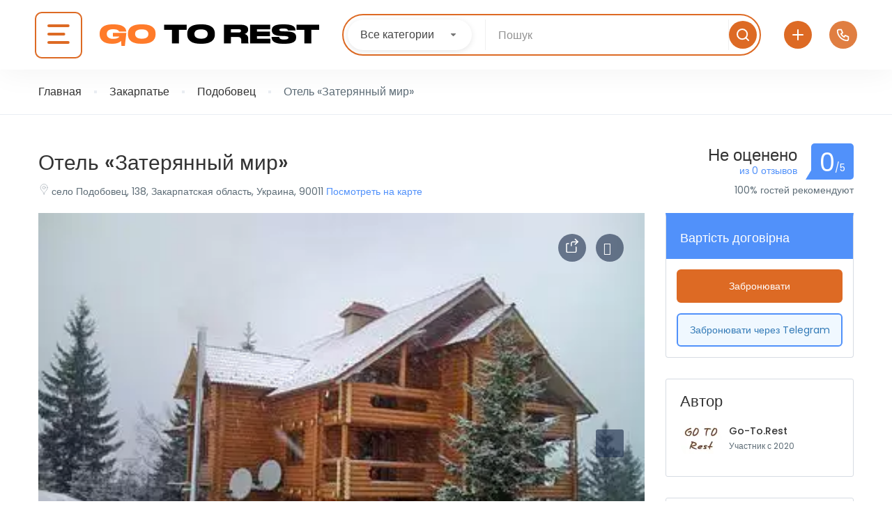

--- FILE ---
content_type: text/html; charset=UTF-8
request_url: https://go-to.rest/ru/hotel/zagublenyi-svit/
body_size: 64736
content:
 <!DOCTYPE html>
<html lang="ru-RU">
    <head><meta charset="UTF-8"><script>if(navigator.userAgent.match(/MSIE|Internet Explorer/i)||navigator.userAgent.match(/Trident\/7\..*?rv:11/i)){var href=document.location.href;if(!href.match(/[?&]nowprocket/)){if(href.indexOf("?")==-1){if(href.indexOf("#")==-1){document.location.href=href+"?nowprocket=1"}else{document.location.href=href.replace("#","?nowprocket=1#")}}else{if(href.indexOf("#")==-1){document.location.href=href+"&nowprocket=1"}else{document.location.href=href.replace("#","&nowprocket=1#")}}}}</script><script>class RocketLazyLoadScripts{constructor(){this.v="1.2.3",this.triggerEvents=["keydown","mousedown","mousemove","touchmove","touchstart","touchend","wheel"],this.userEventHandler=this._triggerListener.bind(this),this.touchStartHandler=this._onTouchStart.bind(this),this.touchMoveHandler=this._onTouchMove.bind(this),this.touchEndHandler=this._onTouchEnd.bind(this),this.clickHandler=this._onClick.bind(this),this.interceptedClicks=[],window.addEventListener("pageshow",t=>{this.persisted=t.persisted}),window.addEventListener("DOMContentLoaded",()=>{this._preconnect3rdParties()}),this.delayedScripts={normal:[],async:[],defer:[]},this.trash=[],this.allJQueries=[]}_addUserInteractionListener(t){if(document.hidden){t._triggerListener();return}this.triggerEvents.forEach(e=>window.addEventListener(e,t.userEventHandler,{passive:!0})),window.addEventListener("touchstart",t.touchStartHandler,{passive:!0}),window.addEventListener("mousedown",t.touchStartHandler),document.addEventListener("visibilitychange",t.userEventHandler)}_removeUserInteractionListener(){this.triggerEvents.forEach(t=>window.removeEventListener(t,this.userEventHandler,{passive:!0})),document.removeEventListener("visibilitychange",this.userEventHandler)}_onTouchStart(t){"HTML"!==t.target.tagName&&(window.addEventListener("touchend",this.touchEndHandler),window.addEventListener("mouseup",this.touchEndHandler),window.addEventListener("touchmove",this.touchMoveHandler,{passive:!0}),window.addEventListener("mousemove",this.touchMoveHandler),t.target.addEventListener("click",this.clickHandler),this._renameDOMAttribute(t.target,"onclick","rocket-onclick"),this._pendingClickStarted())}_onTouchMove(t){window.removeEventListener("touchend",this.touchEndHandler),window.removeEventListener("mouseup",this.touchEndHandler),window.removeEventListener("touchmove",this.touchMoveHandler,{passive:!0}),window.removeEventListener("mousemove",this.touchMoveHandler),t.target.removeEventListener("click",this.clickHandler),this._renameDOMAttribute(t.target,"rocket-onclick","onclick"),this._pendingClickFinished()}_onTouchEnd(t){window.removeEventListener("touchend",this.touchEndHandler),window.removeEventListener("mouseup",this.touchEndHandler),window.removeEventListener("touchmove",this.touchMoveHandler,{passive:!0}),window.removeEventListener("mousemove",this.touchMoveHandler)}_onClick(t){t.target.removeEventListener("click",this.clickHandler),this._renameDOMAttribute(t.target,"rocket-onclick","onclick"),this.interceptedClicks.push(t),t.preventDefault(),t.stopPropagation(),t.stopImmediatePropagation(),this._pendingClickFinished()}_replayClicks(){window.removeEventListener("touchstart",this.touchStartHandler,{passive:!0}),window.removeEventListener("mousedown",this.touchStartHandler),this.interceptedClicks.forEach(t=>{t.target.dispatchEvent(new MouseEvent("click",{view:t.view,bubbles:!0,cancelable:!0}))})}_waitForPendingClicks(){return new Promise(t=>{this._isClickPending?this._pendingClickFinished=t:t()})}_pendingClickStarted(){this._isClickPending=!0}_pendingClickFinished(){this._isClickPending=!1}_renameDOMAttribute(t,e,r){t.hasAttribute&&t.hasAttribute(e)&&(event.target.setAttribute(r,event.target.getAttribute(e)),event.target.removeAttribute(e))}_triggerListener(){this._removeUserInteractionListener(this),"loading"===document.readyState?document.addEventListener("DOMContentLoaded",this._loadEverythingNow.bind(this)):this._loadEverythingNow()}_preconnect3rdParties(){let t=[];document.querySelectorAll("script[type=rocketlazyloadscript]").forEach(e=>{if(e.hasAttribute("src")){let r=new URL(e.src).origin;r!==location.origin&&t.push({src:r,crossOrigin:e.crossOrigin||"module"===e.getAttribute("data-rocket-type")})}}),t=[...new Map(t.map(t=>[JSON.stringify(t),t])).values()],this._batchInjectResourceHints(t,"preconnect")}async _loadEverythingNow(){this.lastBreath=Date.now(),this._delayEventListeners(this),this._delayJQueryReady(this),this._handleDocumentWrite(),this._registerAllDelayedScripts(),this._preloadAllScripts(),await this._loadScriptsFromList(this.delayedScripts.normal),await this._loadScriptsFromList(this.delayedScripts.defer),await this._loadScriptsFromList(this.delayedScripts.async);try{await this._triggerDOMContentLoaded(),await this._triggerWindowLoad()}catch(t){console.error(t)}window.dispatchEvent(new Event("rocket-allScriptsLoaded")),this._waitForPendingClicks().then(()=>{this._replayClicks()}),this._emptyTrash()}_registerAllDelayedScripts(){document.querySelectorAll("script[type=rocketlazyloadscript]").forEach(t=>{t.hasAttribute("data-rocket-src")?t.hasAttribute("async")&&!1!==t.async?this.delayedScripts.async.push(t):t.hasAttribute("defer")&&!1!==t.defer||"module"===t.getAttribute("data-rocket-type")?this.delayedScripts.defer.push(t):this.delayedScripts.normal.push(t):this.delayedScripts.normal.push(t)})}async _transformScript(t){return new Promise((await this._littleBreath(),navigator.userAgent.indexOf("Firefox/")>0||""===navigator.vendor)?e=>{let r=document.createElement("script");[...t.attributes].forEach(t=>{let e=t.nodeName;"type"!==e&&("data-rocket-type"===e&&(e="type"),"data-rocket-src"===e&&(e="src"),r.setAttribute(e,t.nodeValue))}),t.text&&(r.text=t.text),r.hasAttribute("src")?(r.addEventListener("load",e),r.addEventListener("error",e)):(r.text=t.text,e());try{t.parentNode.replaceChild(r,t)}catch(i){e()}}:async e=>{function r(){t.setAttribute("data-rocket-status","failed"),e()}try{let i=t.getAttribute("data-rocket-type"),n=t.getAttribute("data-rocket-src");t.text,i?(t.type=i,t.removeAttribute("data-rocket-type")):t.removeAttribute("type"),t.addEventListener("load",function r(){t.setAttribute("data-rocket-status","executed"),e()}),t.addEventListener("error",r),n?(t.removeAttribute("data-rocket-src"),t.src=n):t.src="data:text/javascript;base64,"+window.btoa(unescape(encodeURIComponent(t.text)))}catch(s){r()}})}async _loadScriptsFromList(t){let e=t.shift();return e&&e.isConnected?(await this._transformScript(e),this._loadScriptsFromList(t)):Promise.resolve()}_preloadAllScripts(){this._batchInjectResourceHints([...this.delayedScripts.normal,...this.delayedScripts.defer,...this.delayedScripts.async],"preload")}_batchInjectResourceHints(t,e){var r=document.createDocumentFragment();t.forEach(t=>{let i=t.getAttribute&&t.getAttribute("data-rocket-src")||t.src;if(i){let n=document.createElement("link");n.href=i,n.rel=e,"preconnect"!==e&&(n.as="script"),t.getAttribute&&"module"===t.getAttribute("data-rocket-type")&&(n.crossOrigin=!0),t.crossOrigin&&(n.crossOrigin=t.crossOrigin),t.integrity&&(n.integrity=t.integrity),r.appendChild(n),this.trash.push(n)}}),document.head.appendChild(r)}_delayEventListeners(t){let e={};function r(t,r){!function t(r){!e[r]&&(e[r]={originalFunctions:{add:r.addEventListener,remove:r.removeEventListener},eventsToRewrite:[]},r.addEventListener=function(){arguments[0]=i(arguments[0]),e[r].originalFunctions.add.apply(r,arguments)},r.removeEventListener=function(){arguments[0]=i(arguments[0]),e[r].originalFunctions.remove.apply(r,arguments)});function i(t){return e[r].eventsToRewrite.indexOf(t)>=0?"rocket-"+t:t}}(t),e[t].eventsToRewrite.push(r)}function i(t,e){let r=t[e];Object.defineProperty(t,e,{get:()=>r||function(){},set(i){t["rocket"+e]=r=i}})}r(document,"DOMContentLoaded"),r(window,"DOMContentLoaded"),r(window,"load"),r(window,"pageshow"),r(document,"readystatechange"),i(document,"onreadystatechange"),i(window,"onload"),i(window,"onpageshow")}_delayJQueryReady(t){let e;function r(r){if(r&&r.fn&&!t.allJQueries.includes(r)){r.fn.ready=r.fn.init.prototype.ready=function(e){return t.domReadyFired?e.bind(document)(r):document.addEventListener("rocket-DOMContentLoaded",()=>e.bind(document)(r)),r([])};let i=r.fn.on;r.fn.on=r.fn.init.prototype.on=function(){if(this[0]===window){function t(t){return t.split(" ").map(t=>"load"===t||0===t.indexOf("load.")?"rocket-jquery-load":t).join(" ")}"string"==typeof arguments[0]||arguments[0]instanceof String?arguments[0]=t(arguments[0]):"object"==typeof arguments[0]&&Object.keys(arguments[0]).forEach(e=>{let r=arguments[0][e];delete arguments[0][e],arguments[0][t(e)]=r})}return i.apply(this,arguments),this},t.allJQueries.push(r)}e=r}r(window.jQuery),Object.defineProperty(window,"jQuery",{get:()=>e,set(t){r(t)}})}async _triggerDOMContentLoaded(){this.domReadyFired=!0,await this._littleBreath(),document.dispatchEvent(new Event("rocket-DOMContentLoaded")),await this._littleBreath(),window.dispatchEvent(new Event("rocket-DOMContentLoaded")),await this._littleBreath(),document.dispatchEvent(new Event("rocket-readystatechange")),await this._littleBreath(),document.rocketonreadystatechange&&document.rocketonreadystatechange()}async _triggerWindowLoad(){await this._littleBreath(),window.dispatchEvent(new Event("rocket-load")),await this._littleBreath(),window.rocketonload&&window.rocketonload(),await this._littleBreath(),this.allJQueries.forEach(t=>t(window).trigger("rocket-jquery-load")),await this._littleBreath();let t=new Event("rocket-pageshow");t.persisted=this.persisted,window.dispatchEvent(t),await this._littleBreath(),window.rocketonpageshow&&window.rocketonpageshow({persisted:this.persisted})}_handleDocumentWrite(){let t=new Map;document.write=document.writeln=function(e){let r=document.currentScript;r||console.error("WPRocket unable to document.write this: "+e);let i=document.createRange(),n=r.parentElement,s=t.get(r);void 0===s&&(s=r.nextSibling,t.set(r,s));let a=document.createDocumentFragment();i.setStart(a,0),a.appendChild(i.createContextualFragment(e)),n.insertBefore(a,s)}}async _littleBreath(){Date.now()-this.lastBreath>45&&(await this._requestAnimFrame(),this.lastBreath=Date.now())}async _requestAnimFrame(){return document.hidden?new Promise(t=>setTimeout(t)):new Promise(t=>requestAnimationFrame(t))}_emptyTrash(){this.trash.forEach(t=>t.remove())}static run(){let t=new RocketLazyLoadScripts;t._addUserInteractionListener(t)}}RocketLazyLoadScripts.run();</script>
        
        <meta name="viewport" content="width=device-width, height=device-height, initial-scale=1, maximum-scale=2, minimum-scale=1">
        <meta name="theme-color" content="#333333"/>
        <meta name="robots" content="follow"/>
        <meta http-equiv="x-ua-compatible" content="IE=edge">
                    <meta name="traveler" content="3.0.2"/>          <link rel="profile" href="https://gmpg.org/xfn/11">
        <link rel="pingback" href="https://go-to.rest/xmlrpc.php">
                <meta name='robots' content='index, follow, max-image-preview:large, max-snippet:-1, max-video-preview:-1' />
<link rel="alternate" hreflang="uk" href="https://go-to.rest/hotel/zagublenyi-svit/" />
<link rel="alternate" hreflang="ru" href="https://go-to.rest/ru/hotel/zagublenyi-svit/" />
<link rel="alternate" hreflang="en" href="https://go-to.rest/en/hotel/zagublenyi-svit/" />
<link rel="alternate" hreflang="de" href="https://go-to.rest/de/hotel/zagublenyi-svit/" />
<link rel="alternate" hreflang="x-default" href="https://go-to.rest/hotel/zagublenyi-svit/" />

	<!-- This site is optimized with the Yoast SEO Premium plugin v20.7 (Yoast SEO v20.7) - https://yoast.com/wordpress/plugins/seo/ -->
	<title>Отель «Затерянный мир» в селе Подобовец | Отзывы, цены, фото</title>
	<meta name="description" content="Отель «Затерянный мир» (с. Подобовец) ➦ В 250 м от подъемников⭐ Отзывы и цены ✅ Где находится и как добраться 🔎 Идеи для путешествий 👌" />
	<link rel="canonical" href="https://go-to.rest/ru/hotel/zagublenyi-svit/" />
	<meta property="og:locale" content="ru_RU" />
	<meta property="og:type" content="article" />
	<meta property="og:title" content="Отель «Затерянный мир»" />
	<meta property="og:description" content="Отель «Затерянный мир» (с. Подобовец) ➦ В 250 м от подъемников⭐ Отзывы и цены ✅ Где находится и как добраться 🔎 Идеи для путешествий 👌" />
	<meta property="og:url" content="https://go-to.rest/ru/hotel/zagublenyi-svit/" />
	<meta property="og:site_name" content="Go-To.Rest" />
	<meta property="article:publisher" content="https://www.facebook.com/GoToRest/" />
	<meta property="article:modified_time" content="2023-11-09T17:13:20+00:00" />
	<meta property="og:image" content="https://go-to.rest/wp-content/uploads/2023/04/72415.webp" />
	<meta property="og:image:width" content="1" />
	<meta property="og:image:height" content="1" />
	<meta property="og:image:type" content="image/jpeg" />
	<meta name="twitter:card" content="summary_large_image" />
	<meta name="twitter:label1" content="Est. reading time" />
	<meta name="twitter:data1" content="1 minute" />
	<script type="application/ld+json" class="yoast-schema-graph">{"@context":"https://schema.org","@graph":[{"@type":"WebPage","@id":"https://go-to.rest/ru/hotel/zagublenyi-svit/","url":"https://go-to.rest/ru/hotel/zagublenyi-svit/","name":"Отель «Затерянный мир» в селе Подобовец | Отзывы, цены, фото","isPartOf":{"@id":"https://go-to.rest/ru/#website"},"primaryImageOfPage":{"@id":"https://go-to.rest/ru/hotel/zagublenyi-svit/#primaryimage"},"image":{"@id":"https://go-to.rest/ru/hotel/zagublenyi-svit/#primaryimage"},"thumbnailUrl":"https://go-to.rest/wp-content/uploads/2023/04/72415.webp","datePublished":"2023-04-05T13:01:14+00:00","dateModified":"2023-11-09T17:13:20+00:00","description":"Отель «Затерянный мир» (с. Подобовец) ➦ В 250 м от подъемников⭐ Отзывы и цены ✅ Где находится и как добраться 🔎 Идеи для путешествий 👌","breadcrumb":{"@id":"https://go-to.rest/ru/hotel/zagublenyi-svit/#breadcrumb"},"inLanguage":"ru-RU","potentialAction":[{"@type":"ReadAction","target":["https://go-to.rest/ru/hotel/zagublenyi-svit/"]}]},{"@type":"ImageObject","inLanguage":"ru-RU","@id":"https://go-to.rest/ru/hotel/zagublenyi-svit/#primaryimage","url":"https://go-to.rest/wp-content/uploads/2023/04/72415.webp","contentUrl":"https://go-to.rest/wp-content/uploads/2023/04/72415.webp","caption":"Готель «Загублений світ»"},{"@type":"BreadcrumbList","@id":"https://go-to.rest/ru/hotel/zagublenyi-svit/#breadcrumb","itemListElement":[{"@type":"ListItem","position":1,"name":"Главная","item":"https://go-to.rest/ru/"},{"@type":"ListItem","position":2,"name":"Отелей","item":"https://go-to.rest/ru/hotel/"},{"@type":"ListItem","position":3,"name":"Отель «Затерянный мир»"}]},{"@type":"WebSite","@id":"https://go-to.rest/ru/#website","url":"https://go-to.rest/ru/","name":"Go-To.Rest","description":"","potentialAction":[{"@type":"SearchAction","target":{"@type":"EntryPoint","urlTemplate":"https://go-to.rest/ru/?s={search_term_string}"},"query-input":"required name=search_term_string"}],"inLanguage":"ru-RU"}]}</script>
	<!-- / Yoast SEO Premium plugin. -->


<link rel='dns-prefetch' href='//cdnjs.cloudflare.com' />
<link rel='dns-prefetch' href='//kit.fontawesome.com' />
<link rel='dns-prefetch' href='//api.tiles.mapbox.com' />
<link rel='dns-prefetch' href='//cdn.jsdelivr.net' />
<link rel='dns-prefetch' href='//fonts.googleapis.com' />
<link rel='dns-prefetch' href='//maxst.icons8.com' />
<link rel='dns-prefetch' href='//api.mapbox.com' />
		<!-- This site uses the Google Analytics by MonsterInsights plugin v8.14.1 - Using Analytics tracking - https://www.monsterinsights.com/ -->
							<script src="//www.googletagmanager.com/gtag/js?id=G-4SNCGKPP8N"  data-cfasync="false" data-wpfc-render="false" type="text/javascript" async></script>
			<script type="rocketlazyloadscript" data-cfasync="false" data-wpfc-render="false" data-rocket-type="text/javascript">
				var mi_version = '8.14.1';
				var mi_track_user = true;
				var mi_no_track_reason = '';
				
								var disableStrs = [
										'ga-disable-G-4SNCGKPP8N',
															'ga-disable-UA-64288805-6',
									];

				/* Function to detect opted out users */
				function __gtagTrackerIsOptedOut() {
					for (var index = 0; index < disableStrs.length; index++) {
						if (document.cookie.indexOf(disableStrs[index] + '=true') > -1) {
							return true;
						}
					}

					return false;
				}

				/* Disable tracking if the opt-out cookie exists. */
				if (__gtagTrackerIsOptedOut()) {
					for (var index = 0; index < disableStrs.length; index++) {
						window[disableStrs[index]] = true;
					}
				}

				/* Opt-out function */
				function __gtagTrackerOptout() {
					for (var index = 0; index < disableStrs.length; index++) {
						document.cookie = disableStrs[index] + '=true; expires=Thu, 31 Dec 2099 23:59:59 UTC; path=/';
						window[disableStrs[index]] = true;
					}
				}

				if ('undefined' === typeof gaOptout) {
					function gaOptout() {
						__gtagTrackerOptout();
					}
				}
								window.dataLayer = window.dataLayer || [];

				window.MonsterInsightsDualTracker = {
					helpers: {},
					trackers: {},
				};
				if (mi_track_user) {
					function __gtagDataLayer() {
						dataLayer.push(arguments);
					}

					function __gtagTracker(type, name, parameters) {
						if (!parameters) {
							parameters = {};
						}

						if (parameters.send_to) {
							__gtagDataLayer.apply(null, arguments);
							return;
						}

						if (type === 'event') {
														parameters.send_to = monsterinsights_frontend.v4_id;
							var hookName = name;
							if (typeof parameters['event_category'] !== 'undefined') {
								hookName = parameters['event_category'] + ':' + name;
							}

							if (typeof MonsterInsightsDualTracker.trackers[hookName] !== 'undefined') {
								MonsterInsightsDualTracker.trackers[hookName](parameters);
							} else {
								__gtagDataLayer('event', name, parameters);
							}
							
														parameters.send_to = monsterinsights_frontend.ua;
							__gtagDataLayer(type, name, parameters);
													} else {
							__gtagDataLayer.apply(null, arguments);
						}
					}

					__gtagTracker('js', new Date());
					__gtagTracker('set', {
						'developer_id.dZGIzZG': true,
											});
										__gtagTracker('config', 'G-4SNCGKPP8N', {"allow_anchor":"true","forceSSL":"true","link_attribution":"true","logged_in":"false","page_path":location.pathname + location.search + location.hash} );
															__gtagTracker('config', 'UA-64288805-6', {"allow_anchor":"true","forceSSL":"true","link_attribution":"true","dimension1":"false","page_path":location.pathname + location.search + location.hash} );
										window.gtag = __gtagTracker;										(function () {
						/* https://developers.google.com/analytics/devguides/collection/analyticsjs/ */
						/* ga and __gaTracker compatibility shim. */
						var noopfn = function () {
							return null;
						};
						var newtracker = function () {
							return new Tracker();
						};
						var Tracker = function () {
							return null;
						};
						var p = Tracker.prototype;
						p.get = noopfn;
						p.set = noopfn;
						p.send = function () {
							var args = Array.prototype.slice.call(arguments);
							args.unshift('send');
							__gaTracker.apply(null, args);
						};
						var __gaTracker = function () {
							var len = arguments.length;
							if (len === 0) {
								return;
							}
							var f = arguments[len - 1];
							if (typeof f !== 'object' || f === null || typeof f.hitCallback !== 'function') {
								if ('send' === arguments[0]) {
									var hitConverted, hitObject = false, action;
									if ('event' === arguments[1]) {
										if ('undefined' !== typeof arguments[3]) {
											hitObject = {
												'eventAction': arguments[3],
												'eventCategory': arguments[2],
												'eventLabel': arguments[4],
												'value': arguments[5] ? arguments[5] : 1,
											}
										}
									}
									if ('pageview' === arguments[1]) {
										if ('undefined' !== typeof arguments[2]) {
											hitObject = {
												'eventAction': 'page_view',
												'page_path': arguments[2],
											}
										}
									}
									if (typeof arguments[2] === 'object') {
										hitObject = arguments[2];
									}
									if (typeof arguments[5] === 'object') {
										Object.assign(hitObject, arguments[5]);
									}
									if ('undefined' !== typeof arguments[1].hitType) {
										hitObject = arguments[1];
										if ('pageview' === hitObject.hitType) {
											hitObject.eventAction = 'page_view';
										}
									}
									if (hitObject) {
										action = 'timing' === arguments[1].hitType ? 'timing_complete' : hitObject.eventAction;
										hitConverted = mapArgs(hitObject);
										__gtagTracker('event', action, hitConverted);
									}
								}
								return;
							}

							function mapArgs(args) {
								var arg, hit = {};
								var gaMap = {
									'eventCategory': 'event_category',
									'eventAction': 'event_action',
									'eventLabel': 'event_label',
									'eventValue': 'event_value',
									'nonInteraction': 'non_interaction',
									'timingCategory': 'event_category',
									'timingVar': 'name',
									'timingValue': 'value',
									'timingLabel': 'event_label',
									'page': 'page_path',
									'location': 'page_location',
									'title': 'page_title',
								};
								for (arg in args) {
																		if (!(!args.hasOwnProperty(arg) || !gaMap.hasOwnProperty(arg))) {
										hit[gaMap[arg]] = args[arg];
									} else {
										hit[arg] = args[arg];
									}
								}
								return hit;
							}

							try {
								f.hitCallback();
							} catch (ex) {
							}
						};
						__gaTracker.create = newtracker;
						__gaTracker.getByName = newtracker;
						__gaTracker.getAll = function () {
							return [];
						};
						__gaTracker.remove = noopfn;
						__gaTracker.loaded = true;
						window['__gaTracker'] = __gaTracker;
					})();
									} else {
										console.log("");
					(function () {
						function __gtagTracker() {
							return null;
						}

						window['__gtagTracker'] = __gtagTracker;
						window['gtag'] = __gtagTracker;
					})();
									}
			</script>
				<!-- / Google Analytics by MonsterInsights -->
			<script type="rocketlazyloadscript" data-cfasync="false" data-wpfc-render="false" data-rocket-type="text/javascript">
		MonsterInsightsDualTracker.trackers['form:impression'] = function (parameters) {
			__gtagDataLayer('event', 'form_impression', {
				form_id: parameters.event_label,
				content_type: 'form',
				non_interaction: true,
				send_to: parameters.send_to,
			});
		};

		MonsterInsightsDualTracker.trackers['form:conversion'] = function (parameters) {
			__gtagDataLayer('event', 'generate_lead', {
				form_id: parameters.event_label,
				send_to: parameters.send_to,
			});
		};
	</script>
	<script type="rocketlazyloadscript" data-rocket-type="text/javascript">
window._wpemojiSettings = {"baseUrl":"https:\/\/s.w.org\/images\/core\/emoji\/14.0.0\/72x72\/","ext":".png","svgUrl":"https:\/\/s.w.org\/images\/core\/emoji\/14.0.0\/svg\/","svgExt":".svg","source":{"concatemoji":"https:\/\/go-to.rest\/wp-includes\/js\/wp-emoji-release.min.js?ver=d268fd11d09279d022af0c3ccd0baa98"}};
/*! This file is auto-generated */
!function(e,a,t){var n,r,o,i=a.createElement("canvas"),p=i.getContext&&i.getContext("2d");function s(e,t){p.clearRect(0,0,i.width,i.height),p.fillText(e,0,0);e=i.toDataURL();return p.clearRect(0,0,i.width,i.height),p.fillText(t,0,0),e===i.toDataURL()}function c(e){var t=a.createElement("script");t.src=e,t.defer=t.type="text/javascript",a.getElementsByTagName("head")[0].appendChild(t)}for(o=Array("flag","emoji"),t.supports={everything:!0,everythingExceptFlag:!0},r=0;r<o.length;r++)t.supports[o[r]]=function(e){if(p&&p.fillText)switch(p.textBaseline="top",p.font="600 32px Arial",e){case"flag":return s("\ud83c\udff3\ufe0f\u200d\u26a7\ufe0f","\ud83c\udff3\ufe0f\u200b\u26a7\ufe0f")?!1:!s("\ud83c\uddfa\ud83c\uddf3","\ud83c\uddfa\u200b\ud83c\uddf3")&&!s("\ud83c\udff4\udb40\udc67\udb40\udc62\udb40\udc65\udb40\udc6e\udb40\udc67\udb40\udc7f","\ud83c\udff4\u200b\udb40\udc67\u200b\udb40\udc62\u200b\udb40\udc65\u200b\udb40\udc6e\u200b\udb40\udc67\u200b\udb40\udc7f");case"emoji":return!s("\ud83e\udef1\ud83c\udffb\u200d\ud83e\udef2\ud83c\udfff","\ud83e\udef1\ud83c\udffb\u200b\ud83e\udef2\ud83c\udfff")}return!1}(o[r]),t.supports.everything=t.supports.everything&&t.supports[o[r]],"flag"!==o[r]&&(t.supports.everythingExceptFlag=t.supports.everythingExceptFlag&&t.supports[o[r]]);t.supports.everythingExceptFlag=t.supports.everythingExceptFlag&&!t.supports.flag,t.DOMReady=!1,t.readyCallback=function(){t.DOMReady=!0},t.supports.everything||(n=function(){t.readyCallback()},a.addEventListener?(a.addEventListener("DOMContentLoaded",n,!1),e.addEventListener("load",n,!1)):(e.attachEvent("onload",n),a.attachEvent("onreadystatechange",function(){"complete"===a.readyState&&t.readyCallback()})),(e=t.source||{}).concatemoji?c(e.concatemoji):e.wpemoji&&e.twemoji&&(c(e.twemoji),c(e.wpemoji)))}(window,document,window._wpemojiSettings);
</script>
<style type="text/css">
img.wp-smiley,
img.emoji {
	display: inline !important;
	border: none !important;
	box-shadow: none !important;
	height: 1em !important;
	width: 1em !important;
	margin: 0 0.07em !important;
	vertical-align: -0.1em !important;
	background: none !important;
	padding: 0 !important;
}
</style>
	<link data-minify="1" rel='stylesheet' id='pt-cv-public-style-css' href='https://go-to.rest/wp-content/cache/min/1/wp-content/plugins/content-views-query-and-display-post-page/public/assets/css/cv.css?ver=1768553980' type='text/css' media='all' />
<link rel='stylesheet' id='pt-cv-public-pro-style-css' href='https://go-to.rest/wp-content/plugins/pt-content-views-pro/public/assets/css/cvpro.min.css?ver=5.10' type='text/css' media='all' />
<link data-minify="1" rel='stylesheet' id='custom-css' href='https://go-to.rest/wp-content/cache/min/1/wp-content/themes/traveler-child-main/css/custom.css?ver=1768553980' type='text/css' media='all' />
<link data-minify="1" rel='stylesheet' id='td-theme-child-css' href='https://go-to.rest/wp-content/cache/min/1/wp-content/themes/traveler/style.css?ver=1768553980' type='text/css' media='all' />
<link data-minify="1" rel='stylesheet' id='search-theme-child-css' href='https://go-to.rest/wp-content/cache/min/1/wp-content/themes/traveler-child-main/css/quick-search.css?ver=1768553980' type='text/css' media='all' />
<link data-minify="1" rel='stylesheet' id='btheader-css-css' href='https://go-to.rest/wp-content/cache/min/1/ajax/libs/jqueryui/1.13.2/themes/base/jquery-ui.min.css?ver=1768553980' type='text/css' media='all' />
<link data-minify="1" rel='stylesheet' id='add-object-popup-css' href='https://go-to.rest/wp-content/cache/min/1/wp-content/themes/traveler-child-main/css/add-object-popup.css?ver=1768553981' type='text/css' media='all' />
<style id="st-google-fonts-css" media="all">/* devanagari */
@font-face {
  font-family: 'Poppins';
  font-style: normal;
  font-weight: 300;
  font-display: swap;
  src: url(/fonts.gstatic.com/s/poppins/v24/pxiByp8kv8JHgFVrLDz8Z11lFd2JQEl8qw.woff2) format('woff2');
  unicode-range: U+0900-097F, U+1CD0-1CF9, U+200C-200D, U+20A8, U+20B9, U+20F0, U+25CC, U+A830-A839, U+A8E0-A8FF, U+11B00-11B09;
}
/* latin-ext */
@font-face {
  font-family: 'Poppins';
  font-style: normal;
  font-weight: 300;
  font-display: swap;
  src: url(/fonts.gstatic.com/s/poppins/v24/pxiByp8kv8JHgFVrLDz8Z1JlFd2JQEl8qw.woff2) format('woff2');
  unicode-range: U+0100-02BA, U+02BD-02C5, U+02C7-02CC, U+02CE-02D7, U+02DD-02FF, U+0304, U+0308, U+0329, U+1D00-1DBF, U+1E00-1E9F, U+1EF2-1EFF, U+2020, U+20A0-20AB, U+20AD-20C0, U+2113, U+2C60-2C7F, U+A720-A7FF;
}
/* latin */
@font-face {
  font-family: 'Poppins';
  font-style: normal;
  font-weight: 300;
  font-display: swap;
  src: url(/fonts.gstatic.com/s/poppins/v24/pxiByp8kv8JHgFVrLDz8Z1xlFd2JQEk.woff2) format('woff2');
  unicode-range: U+0000-00FF, U+0131, U+0152-0153, U+02BB-02BC, U+02C6, U+02DA, U+02DC, U+0304, U+0308, U+0329, U+2000-206F, U+20AC, U+2122, U+2191, U+2193, U+2212, U+2215, U+FEFF, U+FFFD;
}
</style>
<link rel='stylesheet' id='wp-block-library-css' href='https://go-to.rest/wp-includes/css/dist/block-library/style.min.css?ver=d268fd11d09279d022af0c3ccd0baa98' type='text/css' media='all' />
<link rel='stylesheet' id='classic-theme-styles-css' href='https://go-to.rest/wp-includes/css/classic-themes.min.css?ver=d268fd11d09279d022af0c3ccd0baa98' type='text/css' media='all' />
<style id='global-styles-inline-css' type='text/css'>
body{--wp--preset--color--black: #000000;--wp--preset--color--cyan-bluish-gray: #abb8c3;--wp--preset--color--white: #ffffff;--wp--preset--color--pale-pink: #f78da7;--wp--preset--color--vivid-red: #cf2e2e;--wp--preset--color--luminous-vivid-orange: #ff6900;--wp--preset--color--luminous-vivid-amber: #fcb900;--wp--preset--color--light-green-cyan: #7bdcb5;--wp--preset--color--vivid-green-cyan: #00d084;--wp--preset--color--pale-cyan-blue: #8ed1fc;--wp--preset--color--vivid-cyan-blue: #0693e3;--wp--preset--color--vivid-purple: #9b51e0;--wp--preset--gradient--vivid-cyan-blue-to-vivid-purple: linear-gradient(135deg,rgba(6,147,227,1) 0%,rgb(155,81,224) 100%);--wp--preset--gradient--light-green-cyan-to-vivid-green-cyan: linear-gradient(135deg,rgb(122,220,180) 0%,rgb(0,208,130) 100%);--wp--preset--gradient--luminous-vivid-amber-to-luminous-vivid-orange: linear-gradient(135deg,rgba(252,185,0,1) 0%,rgba(255,105,0,1) 100%);--wp--preset--gradient--luminous-vivid-orange-to-vivid-red: linear-gradient(135deg,rgba(255,105,0,1) 0%,rgb(207,46,46) 100%);--wp--preset--gradient--very-light-gray-to-cyan-bluish-gray: linear-gradient(135deg,rgb(238,238,238) 0%,rgb(169,184,195) 100%);--wp--preset--gradient--cool-to-warm-spectrum: linear-gradient(135deg,rgb(74,234,220) 0%,rgb(151,120,209) 20%,rgb(207,42,186) 40%,rgb(238,44,130) 60%,rgb(251,105,98) 80%,rgb(254,248,76) 100%);--wp--preset--gradient--blush-light-purple: linear-gradient(135deg,rgb(255,206,236) 0%,rgb(152,150,240) 100%);--wp--preset--gradient--blush-bordeaux: linear-gradient(135deg,rgb(254,205,165) 0%,rgb(254,45,45) 50%,rgb(107,0,62) 100%);--wp--preset--gradient--luminous-dusk: linear-gradient(135deg,rgb(255,203,112) 0%,rgb(199,81,192) 50%,rgb(65,88,208) 100%);--wp--preset--gradient--pale-ocean: linear-gradient(135deg,rgb(255,245,203) 0%,rgb(182,227,212) 50%,rgb(51,167,181) 100%);--wp--preset--gradient--electric-grass: linear-gradient(135deg,rgb(202,248,128) 0%,rgb(113,206,126) 100%);--wp--preset--gradient--midnight: linear-gradient(135deg,rgb(2,3,129) 0%,rgb(40,116,252) 100%);--wp--preset--duotone--dark-grayscale: url('#wp-duotone-dark-grayscale');--wp--preset--duotone--grayscale: url('#wp-duotone-grayscale');--wp--preset--duotone--purple-yellow: url('#wp-duotone-purple-yellow');--wp--preset--duotone--blue-red: url('#wp-duotone-blue-red');--wp--preset--duotone--midnight: url('#wp-duotone-midnight');--wp--preset--duotone--magenta-yellow: url('#wp-duotone-magenta-yellow');--wp--preset--duotone--purple-green: url('#wp-duotone-purple-green');--wp--preset--duotone--blue-orange: url('#wp-duotone-blue-orange');--wp--preset--font-size--small: 13px;--wp--preset--font-size--medium: 20px;--wp--preset--font-size--large: 36px;--wp--preset--font-size--x-large: 42px;--wp--preset--spacing--20: 0.44rem;--wp--preset--spacing--30: 0.67rem;--wp--preset--spacing--40: 1rem;--wp--preset--spacing--50: 1.5rem;--wp--preset--spacing--60: 2.25rem;--wp--preset--spacing--70: 3.38rem;--wp--preset--spacing--80: 5.06rem;--wp--preset--shadow--natural: 6px 6px 9px rgba(0, 0, 0, 0.2);--wp--preset--shadow--deep: 12px 12px 50px rgba(0, 0, 0, 0.4);--wp--preset--shadow--sharp: 6px 6px 0px rgba(0, 0, 0, 0.2);--wp--preset--shadow--outlined: 6px 6px 0px -3px rgba(255, 255, 255, 1), 6px 6px rgba(0, 0, 0, 1);--wp--preset--shadow--crisp: 6px 6px 0px rgba(0, 0, 0, 1);}:where(.is-layout-flex){gap: 0.5em;}body .is-layout-flow > .alignleft{float: left;margin-inline-start: 0;margin-inline-end: 2em;}body .is-layout-flow > .alignright{float: right;margin-inline-start: 2em;margin-inline-end: 0;}body .is-layout-flow > .aligncenter{margin-left: auto !important;margin-right: auto !important;}body .is-layout-constrained > .alignleft{float: left;margin-inline-start: 0;margin-inline-end: 2em;}body .is-layout-constrained > .alignright{float: right;margin-inline-start: 2em;margin-inline-end: 0;}body .is-layout-constrained > .aligncenter{margin-left: auto !important;margin-right: auto !important;}body .is-layout-constrained > :where(:not(.alignleft):not(.alignright):not(.alignfull)){max-width: var(--wp--style--global--content-size);margin-left: auto !important;margin-right: auto !important;}body .is-layout-constrained > .alignwide{max-width: var(--wp--style--global--wide-size);}body .is-layout-flex{display: flex;}body .is-layout-flex{flex-wrap: wrap;align-items: center;}body .is-layout-flex > *{margin: 0;}:where(.wp-block-columns.is-layout-flex){gap: 2em;}.has-black-color{color: var(--wp--preset--color--black) !important;}.has-cyan-bluish-gray-color{color: var(--wp--preset--color--cyan-bluish-gray) !important;}.has-white-color{color: var(--wp--preset--color--white) !important;}.has-pale-pink-color{color: var(--wp--preset--color--pale-pink) !important;}.has-vivid-red-color{color: var(--wp--preset--color--vivid-red) !important;}.has-luminous-vivid-orange-color{color: var(--wp--preset--color--luminous-vivid-orange) !important;}.has-luminous-vivid-amber-color{color: var(--wp--preset--color--luminous-vivid-amber) !important;}.has-light-green-cyan-color{color: var(--wp--preset--color--light-green-cyan) !important;}.has-vivid-green-cyan-color{color: var(--wp--preset--color--vivid-green-cyan) !important;}.has-pale-cyan-blue-color{color: var(--wp--preset--color--pale-cyan-blue) !important;}.has-vivid-cyan-blue-color{color: var(--wp--preset--color--vivid-cyan-blue) !important;}.has-vivid-purple-color{color: var(--wp--preset--color--vivid-purple) !important;}.has-black-background-color{background-color: var(--wp--preset--color--black) !important;}.has-cyan-bluish-gray-background-color{background-color: var(--wp--preset--color--cyan-bluish-gray) !important;}.has-white-background-color{background-color: var(--wp--preset--color--white) !important;}.has-pale-pink-background-color{background-color: var(--wp--preset--color--pale-pink) !important;}.has-vivid-red-background-color{background-color: var(--wp--preset--color--vivid-red) !important;}.has-luminous-vivid-orange-background-color{background-color: var(--wp--preset--color--luminous-vivid-orange) !important;}.has-luminous-vivid-amber-background-color{background-color: var(--wp--preset--color--luminous-vivid-amber) !important;}.has-light-green-cyan-background-color{background-color: var(--wp--preset--color--light-green-cyan) !important;}.has-vivid-green-cyan-background-color{background-color: var(--wp--preset--color--vivid-green-cyan) !important;}.has-pale-cyan-blue-background-color{background-color: var(--wp--preset--color--pale-cyan-blue) !important;}.has-vivid-cyan-blue-background-color{background-color: var(--wp--preset--color--vivid-cyan-blue) !important;}.has-vivid-purple-background-color{background-color: var(--wp--preset--color--vivid-purple) !important;}.has-black-border-color{border-color: var(--wp--preset--color--black) !important;}.has-cyan-bluish-gray-border-color{border-color: var(--wp--preset--color--cyan-bluish-gray) !important;}.has-white-border-color{border-color: var(--wp--preset--color--white) !important;}.has-pale-pink-border-color{border-color: var(--wp--preset--color--pale-pink) !important;}.has-vivid-red-border-color{border-color: var(--wp--preset--color--vivid-red) !important;}.has-luminous-vivid-orange-border-color{border-color: var(--wp--preset--color--luminous-vivid-orange) !important;}.has-luminous-vivid-amber-border-color{border-color: var(--wp--preset--color--luminous-vivid-amber) !important;}.has-light-green-cyan-border-color{border-color: var(--wp--preset--color--light-green-cyan) !important;}.has-vivid-green-cyan-border-color{border-color: var(--wp--preset--color--vivid-green-cyan) !important;}.has-pale-cyan-blue-border-color{border-color: var(--wp--preset--color--pale-cyan-blue) !important;}.has-vivid-cyan-blue-border-color{border-color: var(--wp--preset--color--vivid-cyan-blue) !important;}.has-vivid-purple-border-color{border-color: var(--wp--preset--color--vivid-purple) !important;}.has-vivid-cyan-blue-to-vivid-purple-gradient-background{background: var(--wp--preset--gradient--vivid-cyan-blue-to-vivid-purple) !important;}.has-light-green-cyan-to-vivid-green-cyan-gradient-background{background: var(--wp--preset--gradient--light-green-cyan-to-vivid-green-cyan) !important;}.has-luminous-vivid-amber-to-luminous-vivid-orange-gradient-background{background: var(--wp--preset--gradient--luminous-vivid-amber-to-luminous-vivid-orange) !important;}.has-luminous-vivid-orange-to-vivid-red-gradient-background{background: var(--wp--preset--gradient--luminous-vivid-orange-to-vivid-red) !important;}.has-very-light-gray-to-cyan-bluish-gray-gradient-background{background: var(--wp--preset--gradient--very-light-gray-to-cyan-bluish-gray) !important;}.has-cool-to-warm-spectrum-gradient-background{background: var(--wp--preset--gradient--cool-to-warm-spectrum) !important;}.has-blush-light-purple-gradient-background{background: var(--wp--preset--gradient--blush-light-purple) !important;}.has-blush-bordeaux-gradient-background{background: var(--wp--preset--gradient--blush-bordeaux) !important;}.has-luminous-dusk-gradient-background{background: var(--wp--preset--gradient--luminous-dusk) !important;}.has-pale-ocean-gradient-background{background: var(--wp--preset--gradient--pale-ocean) !important;}.has-electric-grass-gradient-background{background: var(--wp--preset--gradient--electric-grass) !important;}.has-midnight-gradient-background{background: var(--wp--preset--gradient--midnight) !important;}.has-small-font-size{font-size: var(--wp--preset--font-size--small) !important;}.has-medium-font-size{font-size: var(--wp--preset--font-size--medium) !important;}.has-large-font-size{font-size: var(--wp--preset--font-size--large) !important;}.has-x-large-font-size{font-size: var(--wp--preset--font-size--x-large) !important;}
.wp-block-navigation a:where(:not(.wp-element-button)){color: inherit;}
:where(.wp-block-columns.is-layout-flex){gap: 2em;}
.wp-block-pullquote{font-size: 1.5em;line-height: 1.6;}
</style>
<link data-minify="1" rel='stylesheet' id='wpml-blocks-css' href='https://go-to.rest/wp-content/cache/min/1/wp-content/plugins/sitepress-multilingual-cms/dist/css/blocks/styles.css?ver=1768553981' type='text/css' media='all' />
<link data-minify="1" rel='stylesheet' id='contact-form-7-css' href='https://go-to.rest/wp-content/cache/min/1/wp-content/plugins/contact-form-7/includes/css/styles.css?ver=1768553981' type='text/css' media='all' />
<link data-minify="1" rel='stylesheet' id='mapsmarkerpro-css' href='https://go-to.rest/wp-content/cache/min/1/wp-content/plugins/maps-marker-pro/css/mapsmarkerpro.css?ver=1768553981' type='text/css' media='all' />
<link data-minify="1" rel='stylesheet' id='dashicons-css' href='https://go-to.rest/wp-content/cache/min/1/wp-includes/css/dashicons.min.css?ver=1768553981' type='text/css' media='all' />
<link rel='stylesheet' id='wpml-legacy-dropdown-0-css' href='//go-to.rest/wp-content/plugins/sitepress-multilingual-cms/templates/language-switchers/legacy-dropdown/style.min.css?ver=1' type='text/css' media='all' />
<link data-minify="1" rel='stylesheet' id='cms-navigation-style-base-css' href='https://go-to.rest/wp-content/cache/min/1/wp-content/plugins/wpml-cms-nav/res/css/cms-navigation-base.css?ver=1768553981' type='text/css' media='screen' />
<link data-minify="1" rel='stylesheet' id='cms-navigation-style-css' href='https://go-to.rest/wp-content/cache/min/1/wp-content/plugins/wpml-cms-nav/res/css/cms-navigation.css?ver=1768553981' type='text/css' media='screen' />
<style id="google-font-css-css" media="all">/* devanagari */
@font-face {
  font-family: 'Poppins';
  font-style: normal;
  font-weight: 400;
  font-display: swap;
  src: url(/fonts.gstatic.com/s/poppins/v24/pxiEyp8kv8JHgFVrJJbecnFHGPezSQ.woff2) format('woff2');
  unicode-range: U+0900-097F, U+1CD0-1CF9, U+200C-200D, U+20A8, U+20B9, U+20F0, U+25CC, U+A830-A839, U+A8E0-A8FF, U+11B00-11B09;
}
/* latin-ext */
@font-face {
  font-family: 'Poppins';
  font-style: normal;
  font-weight: 400;
  font-display: swap;
  src: url(/fonts.gstatic.com/s/poppins/v24/pxiEyp8kv8JHgFVrJJnecnFHGPezSQ.woff2) format('woff2');
  unicode-range: U+0100-02BA, U+02BD-02C5, U+02C7-02CC, U+02CE-02D7, U+02DD-02FF, U+0304, U+0308, U+0329, U+1D00-1DBF, U+1E00-1E9F, U+1EF2-1EFF, U+2020, U+20A0-20AB, U+20AD-20C0, U+2113, U+2C60-2C7F, U+A720-A7FF;
}
/* latin */
@font-face {
  font-family: 'Poppins';
  font-style: normal;
  font-weight: 400;
  font-display: swap;
  src: url(/fonts.gstatic.com/s/poppins/v24/pxiEyp8kv8JHgFVrJJfecnFHGPc.woff2) format('woff2');
  unicode-range: U+0000-00FF, U+0131, U+0152-0153, U+02BB-02BC, U+02C6, U+02DA, U+02DC, U+0304, U+0308, U+0329, U+2000-206F, U+20AC, U+2122, U+2191, U+2193, U+2212, U+2215, U+FEFF, U+FFFD;
}
/* devanagari */
@font-face {
  font-family: 'Poppins';
  font-style: normal;
  font-weight: 500;
  font-display: swap;
  src: url(/fonts.gstatic.com/s/poppins/v24/pxiByp8kv8JHgFVrLGT9Z11lFd2JQEl8qw.woff2) format('woff2');
  unicode-range: U+0900-097F, U+1CD0-1CF9, U+200C-200D, U+20A8, U+20B9, U+20F0, U+25CC, U+A830-A839, U+A8E0-A8FF, U+11B00-11B09;
}
/* latin-ext */
@font-face {
  font-family: 'Poppins';
  font-style: normal;
  font-weight: 500;
  font-display: swap;
  src: url(/fonts.gstatic.com/s/poppins/v24/pxiByp8kv8JHgFVrLGT9Z1JlFd2JQEl8qw.woff2) format('woff2');
  unicode-range: U+0100-02BA, U+02BD-02C5, U+02C7-02CC, U+02CE-02D7, U+02DD-02FF, U+0304, U+0308, U+0329, U+1D00-1DBF, U+1E00-1E9F, U+1EF2-1EFF, U+2020, U+20A0-20AB, U+20AD-20C0, U+2113, U+2C60-2C7F, U+A720-A7FF;
}
/* latin */
@font-face {
  font-family: 'Poppins';
  font-style: normal;
  font-weight: 500;
  font-display: swap;
  src: url(/fonts.gstatic.com/s/poppins/v24/pxiByp8kv8JHgFVrLGT9Z1xlFd2JQEk.woff2) format('woff2');
  unicode-range: U+0000-00FF, U+0131, U+0152-0153, U+02BB-02BC, U+02C6, U+02DA, U+02DC, U+0304, U+0308, U+0329, U+2000-206F, U+20AC, U+2122, U+2191, U+2193, U+2212, U+2215, U+FEFF, U+FFFD;
}
/* devanagari */
@font-face {
  font-family: 'Poppins';
  font-style: normal;
  font-weight: 600;
  font-display: swap;
  src: url(/fonts.gstatic.com/s/poppins/v24/pxiByp8kv8JHgFVrLEj6Z11lFd2JQEl8qw.woff2) format('woff2');
  unicode-range: U+0900-097F, U+1CD0-1CF9, U+200C-200D, U+20A8, U+20B9, U+20F0, U+25CC, U+A830-A839, U+A8E0-A8FF, U+11B00-11B09;
}
/* latin-ext */
@font-face {
  font-family: 'Poppins';
  font-style: normal;
  font-weight: 600;
  font-display: swap;
  src: url(/fonts.gstatic.com/s/poppins/v24/pxiByp8kv8JHgFVrLEj6Z1JlFd2JQEl8qw.woff2) format('woff2');
  unicode-range: U+0100-02BA, U+02BD-02C5, U+02C7-02CC, U+02CE-02D7, U+02DD-02FF, U+0304, U+0308, U+0329, U+1D00-1DBF, U+1E00-1E9F, U+1EF2-1EFF, U+2020, U+20A0-20AB, U+20AD-20C0, U+2113, U+2C60-2C7F, U+A720-A7FF;
}
/* latin */
@font-face {
  font-family: 'Poppins';
  font-style: normal;
  font-weight: 600;
  font-display: swap;
  src: url(/fonts.gstatic.com/s/poppins/v24/pxiByp8kv8JHgFVrLEj6Z1xlFd2JQEk.woff2) format('woff2');
  unicode-range: U+0000-00FF, U+0131, U+0152-0153, U+02BB-02BC, U+02C6, U+02DA, U+02DC, U+0304, U+0308, U+0329, U+2000-206F, U+20AC, U+2122, U+2191, U+2193, U+2212, U+2215, U+FEFF, U+FFFD;
}
</style>
<link data-minify="1" rel='stylesheet' id='bootstrap-css-css' href='https://go-to.rest/wp-content/cache/min/1/wp-content/themes/traveler/v2/css/bootstrap.min.css?ver=1768553981' type='text/css' media='all' />
<link data-minify="1" rel='stylesheet' id='helpers-css-css' href='https://go-to.rest/wp-content/cache/min/1/wp-content/themes/traveler/v2/css/helpers.css?ver=1768553981' type='text/css' media='all' />
<link data-minify="1" rel='stylesheet' id='font-awesome-css-css' href='https://go-to.rest/wp-content/cache/min/1/wp-content/themes/traveler/v2/css/font-awesome.min.css?ver=1768553981' type='text/css' media='all' />
<link data-minify="1" rel='stylesheet' id='fotorama-css-css' href='https://go-to.rest/wp-content/cache/min/1/wp-content/themes/traveler/v2/js/fotorama/fotorama.css?ver=1768553981' type='text/css' media='all' />
<link data-minify="1" rel='stylesheet' id='rangeSlider-css-css' href='https://go-to.rest/wp-content/cache/min/1/wp-content/themes/traveler/v2/js/ion.rangeSlider/css/ion.rangeSlider.css?ver=1768553981' type='text/css' media='all' />
<link data-minify="1" rel='stylesheet' id='rangeSlider-skinHTML5-css-css' href='https://go-to.rest/wp-content/cache/min/1/wp-content/themes/traveler/v2/js/ion.rangeSlider/css/ion.rangeSlider.skinHTML5.css?ver=1768553981' type='text/css' media='all' />
<link data-minify="1" rel='stylesheet' id='daterangepicker-css-css' href='https://go-to.rest/wp-content/cache/min/1/wp-content/themes/traveler/v2/js/daterangepicker/daterangepicker.css?ver=1768553981' type='text/css' media='all' />
<link data-minify="1" rel='stylesheet' id='awesome-line-awesome-css-css' href='https://go-to.rest/wp-content/cache/min/1/vue-static/landings/line-awesome/line-awesome/1.1.0/css/line-awesome.min.css?ver=1768553981' type='text/css' media='all' />
<link data-minify="1" rel='stylesheet' id='sweetalert2-css-css' href='https://go-to.rest/wp-content/cache/min/1/wp-content/themes/traveler/v2/css/sweetalert2.css?ver=1768553981' type='text/css' media='all' />
<link rel='stylesheet' id='select2.min-css-css' href='https://go-to.rest/wp-content/themes/traveler/v2/css/select2.min.css?ver=d268fd11d09279d022af0c3ccd0baa98' type='text/css' media='all' />
<link data-minify="1" rel='stylesheet' id='flickity-css-css' href='https://go-to.rest/wp-content/cache/min/1/wp-content/themes/traveler/v2/css/flickity.css?ver=1768553981' type='text/css' media='all' />
<link data-minify="1" rel='stylesheet' id='magnific-css-css' href='https://go-to.rest/wp-content/cache/min/1/wp-content/themes/traveler/v2/js/magnific-popup/magnific-popup.css?ver=1768553981' type='text/css' media='all' />
<link rel='stylesheet' id='owlcarousel-css-css' href='https://go-to.rest/wp-content/themes/traveler/v2/js/owlcarousel/assets/owl.carousel.min.css?ver=d268fd11d09279d022af0c3ccd0baa98' type='text/css' media='all' />
<link data-minify="1" rel='stylesheet' id='st-style-css-css' href='https://go-to.rest/wp-content/cache/min/1/wp-content/themes/traveler/v2/css/style.css?ver=1768553981' type='text/css' media='all' />
<link data-minify="1" rel='stylesheet' id='affilate-css-css' href='https://go-to.rest/wp-content/cache/min/1/wp-content/themes/traveler/v2/css/affilate.css?ver=1768553981' type='text/css' media='all' />
<link data-minify="1" rel='stylesheet' id='affilate-h-css-css' href='https://go-to.rest/wp-content/cache/min/1/wp-content/themes/traveler/v2/css/affilate-h.css?ver=1768553981' type='text/css' media='all' />
<link data-minify="1" rel='stylesheet' id='search-result-css-css' href='https://go-to.rest/wp-content/cache/min/1/wp-content/themes/traveler/v2/css/search_result.css?ver=1768553981' type='text/css' media='all' />
<link data-minify="1" rel='stylesheet' id='st-fix-safari-css-css' href='https://go-to.rest/wp-content/cache/min/1/wp-content/themes/traveler/v2/css/fsafari.css?ver=1768553981' type='text/css' media='all' />
<link data-minify="1" rel='stylesheet' id='checkout-css-css' href='https://go-to.rest/wp-content/cache/min/1/wp-content/themes/traveler/v2/css/checkout.css?ver=1768553981' type='text/css' media='all' />
<link data-minify="1" rel='stylesheet' id='partner-page-css-css' href='https://go-to.rest/wp-content/cache/min/1/wp-content/themes/traveler/v2/css/partner_page.css?ver=1768553981' type='text/css' media='all' />
<link data-minify="1" rel='stylesheet' id='responsive-css-css' href='https://go-to.rest/wp-content/cache/min/1/wp-content/themes/traveler/v2/css/responsive.css?ver=1768553981' type='text/css' media='all' />
<link data-minify="1" rel='stylesheet' id='mCustomScrollbar-css-css' href='https://go-to.rest/wp-content/cache/min/1/jquery.mcustomscrollbar/3.1.3/jquery.mCustomScrollbar.min.css?ver=1768553981' type='text/css' media='all' />
<link data-minify="1" rel='stylesheet' id='single-tour-css' href='https://go-to.rest/wp-content/cache/min/1/wp-content/themes/traveler/v2/css/sin-tour.css?ver=1768553981' type='text/css' media='all' />
<link data-minify="1" rel='stylesheet' id='enquire-css-css' href='https://go-to.rest/wp-content/cache/min/1/wp-content/themes/traveler/v2/css/enquire.css?ver=1768553981' type='text/css' media='all' />
<link data-minify="1" rel='stylesheet' id='mapbox-css-css' href='https://go-to.rest/wp-content/cache/min/1/mapbox-gl-js/v1.6.0/mapbox-gl.css?ver=1768553981' type='text/css' media='all' />
<link data-minify="1" rel='stylesheet' id='mapbox-css-api-css' href='https://go-to.rest/wp-content/cache/min/1/mapbox-gl-js/v1.12.0/mapbox-gl.css?ver=1768553981' type='text/css' media='all' />
<link data-minify="1" rel='stylesheet' id='mapbox-custom-css-css' href='https://go-to.rest/wp-content/cache/min/1/wp-content/themes/traveler/v2/css/mapbox-custom.css?ver=1768553981' type='text/css' media='all' />
<link data-minify="1" rel='stylesheet' id='js_composer_front-css' href='https://go-to.rest/wp-content/cache/min/1/wp-content/plugins/js_composer/assets/css/js_composer.min.css?ver=1768553981' type='text/css' media='all' />
<style id='rocket-lazyload-inline-css' type='text/css'>
.rll-youtube-player{position:relative;padding-bottom:56.23%;height:0;overflow:hidden;max-width:100%;}.rll-youtube-player:focus-within{outline: 2px solid currentColor;outline-offset: 5px;}.rll-youtube-player iframe{position:absolute;top:0;left:0;width:100%;height:100%;z-index:100;background:0 0}.rll-youtube-player img{bottom:0;display:block;left:0;margin:auto;max-width:100%;width:100%;position:absolute;right:0;top:0;border:none;height:auto;-webkit-transition:.4s all;-moz-transition:.4s all;transition:.4s all}.rll-youtube-player img:hover{-webkit-filter:brightness(75%)}.rll-youtube-player .play{height:100%;width:100%;left:0;top:0;position:absolute;background:url(https://go-to.rest/wp-content/plugins/wp-rocket/assets/img/youtube.png) no-repeat center;background-color: transparent !important;cursor:pointer;border:none;}
</style>
<script type='text/javascript' id='jquery-core-js-extra'>
/* <![CDATA[ */
var list_location = {"list":"\"\""};
var st_checkout_text = {"without_pp":"Submit Request","with_pp":"\u0411\u0440\u043e\u043d\u0438\u0440\u043e\u0432\u0430\u0442\u044c \u0441\u0435\u0439\u0447\u0430\u0441","validate_form":"Please fill all required fields","error_accept_term":"\u041f\u043e\u0436\u0430\u043b\u0443\u0439\u0441\u0442\u0430, \u043f\u0440\u0438\u043c\u0438\u0442\u0435 \u043d\u0430\u0448\u0438 \u0443\u0441\u043b\u043e\u0432\u0438\u044f","email_validate":"Email is not valid","adult_price":"\u0412\u0437\u0440\u043e\u0441\u043b\u044b\u0439","child_price":"\u0420\u0435\u0431\u0451\u043d\u043e\u043a","infant_price":"\u041c\u043b\u0430\u0434\u0435\u043d\u0435\u0446","adult":"\u0412\u0437\u0440\u043e\u0441\u043b\u044b\u0439","child":"\u0420\u0435\u0431\u0451\u043d\u043e\u043a","infant":"\u041c\u043b\u0430\u0434\u0435\u043d\u0435\u0446","price":"\u0426\u0435\u043d\u0430","origin_price":"Origin Price","text_unavailable":"\u041d\u0435\u0434\u043e\u0441\u0442\u0443\u043f\u043d\u044b\u0439:"};
var st_params = {"theme_url":"https:\/\/go-to.rest\/wp-content\/themes\/traveler","caculator_price_single_ajax":"on","site_url":"https:\/\/go-to.rest","load_price":"https:\/\/go-to.rest","ajax_url":"https:\/\/go-to.rest\/wp-admin\/admin-ajax.php","loading_url":"https:\/\/go-to.rest\/wp-admin\/images\/wpspin_light.gif","st_search_nonce":"bd3b160d66","facebook_enable":"off","facbook_app_id":"","booking_currency_precision":"0","thousand_separator":" ","decimal_separator":",","currency_symbol":"\u20b4","currency_position":"left_space","currency_rtl_support":"off","free_text":"Free","date_format":"dd\/mm\/yyyy","date_format_calendar":"dd\/mm\/yyyy","time_format":"24h","mk_my_location":"https:\/\/go-to.rest\/wp-content\/themes\/traveler\/img\/my_location.png","locale":"ru_RU","header_bgr":"","text_refresh":"Refresh","date_fomat":"DD\/MM\/YYYY","text_loading":"Loading...","text_no_more":"No More","weather_api_key":"a82498aa9918914fa4ac5ba584a7e623","no_vacancy":"\u041d\u0435\u0442 \u0441\u0432\u043e\u0431\u043e\u0434\u043d\u044b\u0445 \u043c\u0435\u0441\u0442","a_vacancy":"a vacancy","more_vacancy":"\u0441\u0432\u043e\u0431\u043e\u0434\u043d\u044b\u0445 \u043c\u0435\u0441\u0442","utm":"https:\/\/shinetheme.com\/utm\/utm.gif","_s":"d8698e0fc2","mclusmap":"https:\/\/go-to.rest\/wp-content\/themes\/traveler\/v2\/images\/icon_map\/ico_gruop_location.svg","icon_contact_map":"https:\/\/go-to.rest\/wp-content\/themes\/traveler\/v2\/images\/markers\/ico_location_3.png","text_adult":"\u0412\u0437\u0440\u043e\u0441\u043b\u044b\u0439","text_adults":"\u0412\u0437\u0440\u043e\u0441\u043b\u044b\u0435","text_child":"\u0414\u0435\u0442\u0438","text_childs":"\u0414\u0435\u0442\u0435\u0439","text_price":"\u0426\u0435\u043d\u0430","text_origin_price":"Origin Price","text_unavailable":"\u041d\u0435\u0434\u043e\u0441\u0442\u0443\u043f\u043d\u044b\u0439 ","text_available":"\u0414\u043e\u0441\u0442\u0443\u043f\u043d\u044b\u0439","text_adult_price":"\u0426\u0435\u043d\u0430 \u0434\u043b\u044f \u0432\u0437\u0440\u043e\u0441\u043b\u044b\u0445","text_child_price":"\u0426\u0435\u043d\u0430 \u0434\u043b\u044f \u0434\u0435\u0442\u0435\u0439","text_infant_price":"\u0426\u0435\u043d\u0430 \u0434\u043b\u044f \u043c\u043b\u0430\u0434\u0435\u043d\u0446\u0435\u0432","text_update":"\u041e\u0431\u043d\u043e\u0432\u0438\u0442\u044c","token_mapbox":"pk.eyJ1Ijoia29sYmVhciIsImEiOiJjbGo4bHFjMTEwZzEyM29zMzd6ZmswMzR0In0.vJjX3o-uJqzvMWokptpLcQ","text_rtl_mapbox":"","st_icon_mapbox":"https:\/\/go-to.rest\/wp-content\/uploads\/icons\/hotel.png","text_use_this_media":"Use this media","text_select_image":"\u0412\u044b\u0431\u0435\u0440\u0438\u0442\u0435 \u0438\u0437\u043e\u0431\u0440\u0430\u0436\u0435\u043d\u0438\u0435","text_confirm_delete_item":"Are you sure want to delete this item?","text_process_cancel":"You cancelled the process","start_at_text":"Start at","end_at_text":"End at"};
var st_timezone = {"timezone_string":"Europe\/Kiev"};
var locale_daterangepicker = {"direction":"ltr","applyLabel":"\u041f\u0440\u0438\u043c\u0435\u043d\u0438\u0442\u044c","cancelLabel":"\u041e\u0442\u043c\u0435\u043d\u0430","fromLabel":"\u041e\u0442","toLabel":"\u0414\u043e","customRangeLabel":"Custom","daysOfWeek":["Su","Mo","Tu","We","Th","Fr","Sa"],"monthNames":["\u042f\u043d\u0432\u0430\u0440\u044c","\u0424\u0435\u0432\u0440\u0430\u043b\u044c","\u041c\u0430\u0440\u0442","\u0410\u043f\u0440\u0435\u043b\u044c","\u041c\u0430\u0439","\u0418\u044e\u043d\u044c","\u0418\u044e\u043b\u044c","\u0410\u0432\u0433\u0443\u0441\u0442","\u0421\u0435\u043d\u0442\u044f\u0431\u0440\u044c ","\u041e\u043a\u0442\u044f\u0431\u0440\u044c","\u041d\u043e\u044f\u0431\u0440\u044c","\u0414\u0435\u043a\u0430\u0431\u0440\u044c"],"firstDay":"1","today":"Today"};
var st_list_map_params = {"mk_my_location":"https:\/\/go-to.rest\/wp-content\/themes\/traveler\/img\/my_location.png","text_my_location":"3000 m radius","text_no_result":"No Result","cluster_0":"<div class='cluster cluster-1'>CLUSTER_COUNT<\/div>","cluster_20":"<div class='cluster cluster-2'>CLUSTER_COUNT<\/div>","cluster_50":"<div class='cluster cluster-3'>CLUSTER_COUNT<\/div>","cluster_m1":"https:\/\/go-to.rest\/wp-content\/themes\/traveler\/img\/map\/m1.png","cluster_m2":"https:\/\/go-to.rest\/wp-content\/themes\/traveler\/img\/map\/m2.png","cluster_m3":"https:\/\/go-to.rest\/wp-content\/themes\/traveler\/img\/map\/m3.png","cluster_m4":"https:\/\/go-to.rest\/wp-content\/themes\/traveler\/img\/map\/m4.png","cluster_m5":"https:\/\/go-to.rest\/wp-content\/themes\/traveler\/img\/map\/m5.png","icon_full_screen":"https:\/\/go-to.rest\/wp-content\/themes\/traveler\/v2\/images\/icon_map\/ico_fullscreen.svg","icon_my_location":"https:\/\/go-to.rest\/wp-content\/themes\/traveler\/v2\/images\/icon_map\/ico_location.svg","icon_my_style":"https:\/\/go-to.rest\/wp-content\/themes\/traveler\/v2\/images\/icon_map\/ico_view_maps.svg","icon_zoom_out":"https:\/\/go-to.rest\/wp-content\/themes\/traveler\/v2\/images\/icon_map\/ico_maps_zoom-out.svg","icon_zoom_in":"https:\/\/go-to.rest\/wp-content\/themes\/traveler\/v2\/images\/icon_map\/ico_maps_zoom_in.svg","icon_close":"https:\/\/go-to.rest\/wp-content\/themes\/traveler\/v2\/images\/icon_map\/icon_close.svg"};
var st_config_partner = {"text_er_image_format":""};
var st_hotel_localize = {"booking_required_adult":"Please select adult number","booking_required_children":"Please select children number","booking_required_adult_children":"Please select Adult and  Children number","room":"\u041d\u043e\u043c\u0435\u0440","is_aoc_fail":"Please select the ages of children","is_not_select_date":"Please select Check-in and Check-out date","is_not_select_check_in_date":"Please select Check-in date","is_not_select_check_out_date":"Please select Check-out date","is_host_name_fail":"Please provide Host Name(s)"};
var stanalytics = {"noty":[{"icon":"home","message":"Now 1 user(s) seeing this \u041e\u0442\u0435\u043b\u044c","type":"success"}],"noti_position":"topRight"};
var st_icon_picker = {"icon_list":["fa-glass","fa-music","fa-search","fa-envelope-o","fa-heart","fa-star","fa-star-o","fa-user","fa-film","fa-th-large","fa-th","fa-th-list","fa-check","fa-remove","fa-close","fa-times","fa-search-plus","fa-search-minus","fa-power-off","fa-signal","fa-gear","fa-cog","fa-trash-o","fa-home","fa-file-o","fa-clock-o","fa-road","fa-download","fa-arrow-circle-o-down","fa-arrow-circle-o-up","fa-inbox","fa-play-circle-o","fa-rotate-right","fa-repeat","fa-refresh","fa-list-alt","fa-lock","fa-flag","fa-headphones","fa-volume-off","fa-volume-down","fa-volume-up","fa-qrcode","fa-barcode","fa-tag","fa-tags","fa-book","fa-bookmark","fa-print","fa-camera","fa-font","fa-bold","fa-italic","fa-text-height","fa-text-width","fa-align-left","fa-align-center","fa-align-right","fa-align-justify","fa-list","fa-dedent","fa-outdent","fa-indent","fa-video-camera","fa-photo","fa-image","fa-picture-o","fa-pencil","fa-map-marker","fa-adjust","fa-tint","fa-edit","fa-pencil-square-o","fa-share-square-o","fa-check-square-o","fa-arrows","fa-step-backward","fa-fast-backward","fa-backward","fa-play","fa-pause","fa-stop","fa-forward","fa-fast-forward","fa-step-forward","fa-eject","fa-chevron-left","fa-chevron-right","fa-plus-circle","fa-minus-circle","fa-times-circle","fa-check-circle","fa-question-circle","fa-info-circle","fa-crosshairs","fa-times-circle-o","fa-check-circle-o","fa-ban","fa-arrow-left","fa-arrow-right","fa-arrow-up","fa-arrow-down","fa-mail-forward","fa-share","fa-expand","fa-compress","fa-plus","fa-minus","fa-asterisk","fa-exclamation-circle","fa-gift","fa-leaf","fa-fire","fa-eye","fa-eye-slash","fa-warning","fa-exclamation-triangle","fa-plane","fa-calendar","fa-random","fa-comment","fa-magnet","fa-chevron-up","fa-chevron-down","fa-retweet","fa-shopping-cart","fa-folder","fa-folder-open","fa-arrows-v","fa-arrows-h","fa-bar-chart-o","fa-bar-chart","fa-twitter-square","fa-facebook-square","fa-camera-retro","fa-key","fa-gears","fa-cogs","fa-comments","fa-thumbs-o-up","fa-thumbs-o-down","fa-star-half","fa-heart-o","fa-sign-out","fa-linkedin-square","fa-thumb-tack","fa-external-link","fa-sign-in","fa-trophy","fa-github-square","fa-upload","fa-lemon-o","fa-phone","fa-square-o","fa-bookmark-o","fa-phone-square","fa-twitter","fa-facebook-f","fa-facebook","fa-github","fa-unlock","fa-credit-card","fa-feed","fa-rss","fa-hdd-o","fa-bullhorn","fa-bell","fa-certificate","fa-hand-o-right","fa-hand-o-left","fa-hand-o-up","fa-hand-o-down","fa-arrow-circle-left","fa-arrow-circle-right","fa-arrow-circle-up","fa-arrow-circle-down","fa-globe","fa-wrench","fa-tasks","fa-filter","fa-briefcase","fa-arrows-alt","fa-group","fa-users","fa-chain","fa-link","fa-cloud","fa-flask","fa-cut","fa-scissors","fa-copy","fa-files-o","fa-paperclip","fa-save","fa-floppy-o","fa-square","fa-navicon","fa-reorder","fa-bars","fa-list-ul","fa-list-ol","fa-strikethrough","fa-underline","fa-table","fa-magic","fa-truck","fa-pinterest","fa-pinterest-square","fa-google-plus-square","fa-google-plus","fa-money","fa-caret-down","fa-caret-up","fa-caret-left","fa-caret-right","fa-columns","fa-unsorted","fa-sort","fa-sort-down","fa-sort-desc","fa-sort-up","fa-sort-asc","fa-envelope","fa-linkedin","fa-rotate-left","fa-undo","fa-legal","fa-gavel","fa-dashboard","fa-tachometer","fa-comment-o","fa-comments-o","fa-flash","fa-bolt","fa-sitemap","fa-umbrella","fa-paste","fa-clipboard","fa-lightbulb-o","fa-exchange","fa-cloud-download","fa-cloud-upload","fa-user-md","fa-stethoscope","fa-suitcase","fa-bell-o","fa-coffee","fa-cutlery","fa-file-text-o","fa-building-o","fa-hospital-o","fa-ambulance","fa-medkit","fa-fighter-jet","fa-beer","fa-h-square","fa-plus-square","fa-angle-double-left","fa-angle-double-right","fa-angle-double-up","fa-angle-double-down","fa-angle-left","fa-angle-right","fa-angle-up","fa-angle-down","fa-desktop","fa-laptop","fa-tablet","fa-mobile-phone","fa-mobile","fa-circle-o","fa-quote-left","fa-quote-right","fa-spinner","fa-circle","fa-mail-reply","fa-reply","fa-github-alt","fa-folder-o","fa-folder-open-o","fa-smile-o","fa-frown-o","fa-meh-o","fa-gamepad","fa-keyboard-o","fa-flag-o","fa-flag-checkered","fa-terminal","fa-code","fa-mail-reply-all","fa-reply-all","fa-star-half-empty","fa-star-half-full","fa-star-half-o","fa-location-arrow","fa-crop","fa-code-fork","fa-unlink","fa-chain-broken","fa-question","fa-info","fa-exclamation","fa-superscript","fa-subscript","fa-eraser","fa-puzzle-piece","fa-microphone","fa-microphone-slash","fa-shield","fa-calendar-o","fa-fire-extinguisher","fa-rocket","fa-maxcdn","fa-chevron-circle-left","fa-chevron-circle-right","fa-chevron-circle-up","fa-chevron-circle-down","fa-html5","fa-css3","fa-anchor","fa-unlock-alt","fa-bullseye","fa-ellipsis-h","fa-ellipsis-v","fa-rss-square","fa-play-circle","fa-ticket","fa-minus-square","fa-minus-square-o","fa-level-up","fa-level-down","fa-check-square","fa-pencil-square","fa-external-link-square","fa-share-square","fa-compass","fa-toggle-down","fa-caret-square-o-down","fa-toggle-up","fa-caret-square-o-up","fa-toggle-right","fa-caret-square-o-right","fa-euro","fa-eur","fa-gbp","fa-dollar","fa-usd","fa-rupee","fa-inr","fa-cny","fa-rmb","fa-yen","fa-jpy","fa-ruble","fa-rouble","fa-rub","fa-won","fa-krw","fa-bitcoin","fa-btc","fa-file","fa-file-text","fa-sort-alpha-asc","fa-sort-alpha-desc","fa-sort-amount-asc","fa-sort-amount-desc","fa-sort-numeric-asc","fa-sort-numeric-desc","fa-thumbs-up","fa-thumbs-down","fa-youtube-square","fa-youtube","fa-xing","fa-xing-square","fa-youtube-play","fa-dropbox","fa-stack-overflow","fa-instagram","fa-flickr","fa-adn","fa-bitbucket","fa-bitbucket-square","fa-tumblr","fa-tumblr-square","fa-long-arrow-down","fa-long-arrow-up","fa-long-arrow-left","fa-long-arrow-right","fa-apple","fa-windows","fa-android","fa-linux","fa-dribbble","fa-skype","fa-foursquare","fa-trello","fa-female","fa-male","fa-gittip","fa-gratipay","fa-sun-o","fa-moon-o","fa-archive","fa-bug","fa-vk","fa-weibo","fa-renren","fa-pagelines","fa-stack-exchange","fa-arrow-circle-o-right","fa-arrow-circle-o-left","fa-toggle-left","fa-caret-square-o-left","fa-dot-circle-o","fa-wheelchair","fa-vimeo-square","fa-turkish-lira","fa-try","fa-plus-square-o","fa-space-shuttle","fa-slack","fa-envelope-square","fa-wordpress","fa-openid","fa-institution","fa-bank","fa-university","fa-mortar-board","fa-graduation-cap","fa-yahoo","fa-google","fa-reddit","fa-reddit-square","fa-stumbleupon-circle","fa-stumbleupon","fa-delicious","fa-digg","fa-pied-piper","fa-pied-piper-alt","fa-drupal","fa-joomla","fa-language","fa-fax","fa-building","fa-child","fa-paw","fa-spoon","fa-cube","fa-cubes","fa-behance","fa-behance-square","fa-steam","fa-steam-square","fa-recycle","fa-automobile","fa-car","fa-cab","fa-taxi","fa-tree","fa-spotify","fa-deviantart","fa-soundcloud","fa-database","fa-file-pdf-o","fa-file-word-o","fa-file-excel-o","fa-file-powerpoint-o","fa-file-photo-o","fa-file-picture-o","fa-file-image-o","fa-file-zip-o","fa-file-archive-o","fa-file-sound-o","fa-file-audio-o","fa-file-movie-o","fa-file-video-o","fa-file-code-o","fa-vine","fa-codepen","fa-jsfiddle","fa-life-bouy","fa-life-buoy","fa-life-saver","fa-support","fa-life-ring","fa-circle-o-notch","fa-ra","fa-rebel","fa-ge","fa-empire","fa-git-square","fa-git","fa-y-combinator-square","fa-yc-square","fa-hacker-news","fa-tencent-weibo","fa-qq","fa-wechat","fa-weixin","fa-send","fa-paper-plane","fa-send-o","fa-paper-plane-o","fa-history","fa-circle-thin","fa-header","fa-paragraph","fa-sliders","fa-share-alt","fa-share-alt-square","fa-bomb","fa-soccer-ball-o","fa-futbol-o","fa-tty","fa-binoculars","fa-plug","fa-slideshare","fa-twitch","fa-yelp","fa-newspaper-o","fa-wifi","fa-calculator","fa-paypal","fa-google-wallet","fa-cc-visa","fa-cc-mastercard","fa-cc-discover","fa-cc-amex","fa-cc-paypal","fa-cc-stripe","fa-bell-slash","fa-bell-slash-o","fa-trash","fa-copyright","fa-at","fa-eyedropper","fa-paint-brush","fa-birthday-cake","fa-area-chart","fa-pie-chart","fa-line-chart","fa-lastfm","fa-lastfm-square","fa-toggle-off","fa-toggle-on","fa-bicycle","fa-bus","fa-ioxhost","fa-angellist","fa-cc","fa-shekel","fa-sheqel","fa-ils","fa-meanpath","fa-buysellads","fa-connectdevelop","fa-dashcube","fa-forumbee","fa-leanpub","fa-sellsy","fa-shirtsinbulk","fa-simplybuilt","fa-skyatlas","fa-cart-plus","fa-cart-arrow-down","fa-diamond","fa-ship","fa-user-secret","fa-motorcycle","fa-street-view","fa-heartbeat","fa-venus","fa-mars","fa-mercury","fa-intersex","fa-transgender","fa-transgender-alt","fa-venus-double","fa-mars-double","fa-venus-mars","fa-mars-stroke","fa-mars-stroke-v","fa-mars-stroke-h","fa-neuter","fa-genderless","fa-facebook-official","fa-pinterest-p","fa-whatsapp","fa-server","fa-user-plus","fa-user-times","fa-hotel","fa-bed","fa-viacoin","fa-train","fa-subway","fa-medium","fa-yc","fa-y-combinator","fa-optin-monster","fa-opencart","fa-expeditedssl","fa-battery-4","fa-battery-full","fa-battery-3","fa-battery-three-quarters","fa-battery-2","fa-battery-half","fa-battery-1","fa-battery-quarter","fa-battery-0","fa-battery-empty","fa-mouse-pointer","fa-i-cursor","fa-object-group","fa-object-ungroup","fa-sticky-note","fa-sticky-note-o","fa-cc-jcb","fa-cc-diners-club","fa-clone","fa-balance-scale","fa-hourglass-o","fa-hourglass-1","fa-hourglass-start","fa-hourglass-2","fa-hourglass-half","fa-hourglass-3","fa-hourglass-end","fa-hourglass","fa-hand-grab-o","fa-hand-rock-o","fa-hand-stop-o","fa-hand-paper-o","fa-hand-scissors-o","fa-hand-lizard-o","fa-hand-spock-o","fa-hand-pointer-o","fa-hand-peace-o","fa-trademark","fa-registered","fa-creative-commons","fa-gg","fa-gg-circle","fa-tripadvisor","fa-odnoklassniki","fa-odnoklassniki-square","fa-get-pocket","fa-wikipedia-w","fa-safari","fa-chrome","fa-firefox","fa-opera","fa-internet-explorer","fa-tv","fa-television","fa-contao","fa-500px","fa-amazon","fa-calendar-plus-o","fa-calendar-minus-o","fa-calendar-times-o","fa-calendar-check-o","fa-industry","fa-map-pin","fa-map-signs","fa-map-o","fa-map","fa-commenting","fa-commenting-o","fa-houzz","fa-vimeo","fa-black-tie","fa-fonticons","fa-reddit-alien","fa-edge","fa-credit-card-alt","fa-codiepie","fa-modx","fa-fort-awesome","fa-usb","fa-product-hunt","fa-mixcloud","fa-scribd","fa-pause-circle","fa-pause-circle-o","fa-stop-circle","fa-stop-circle-o","fa-shopping-bag","fa-shopping-basket","fa-hashtag","fa-bluetooth","fa-bluetooth-b","fa-percent","fa-gitlab","fa-wpbeginner","fa-wpforms","fa-envira","fa-universal-access","fa-wheelchair-alt","fa-question-circle-o","fa-blind","fa-audio-description","fa-volume-control-phone","fa-braille","fa-assistive-listening-systems","fa-asl-interpreting","fa-american-sign-language-interpreting","fa-deafness","fa-hard-of-hearing","fa-deaf","fa-glide","fa-glide-g","fa-signing","fa-sign-language","fa-low-vision","fa-viadeo","fa-viadeo-square","fa-snapchat","fa-snapchat-ghost","fa-snapchat-square"]};
var st_timezone = {"timezone_string":"Europe\/Kiev"};
var st_social_params = [];
/* ]]> */
</script>
<script type='text/javascript' src='https://go-to.rest/wp-includes/js/jquery/jquery.min.js?ver=3.6.4' id='jquery-core-js' defer></script>
<script type='text/javascript' src='https://go-to.rest/wp-includes/js/jquery/jquery-migrate.min.js?ver=3.4.0' id='jquery-migrate-js' defer></script>
<script type='text/javascript' id='wpml-cookie-js-extra'>
/* <![CDATA[ */
var wpml_cookies = {"wp-wpml_current_language":{"value":"ru","expires":1,"path":"\/"}};
var wpml_cookies = {"wp-wpml_current_language":{"value":"ru","expires":1,"path":"\/"}};
/* ]]> */
</script>
<script data-minify="1" type='text/javascript' src='https://go-to.rest/wp-content/cache/min/1/wp-content/plugins/sitepress-multilingual-cms/res/js/cookies/language-cookie.js?ver=1768553981' id='wpml-cookie-js' defer></script>
<script data-minify="1" type='text/javascript' src='https://go-to.rest/wp-content/cache/min/1/wp-content/plugins/google-analytics-premium/assets/js/frontend-gtag.js?ver=1768553981' id='monsterinsights-frontend-script-js' defer></script>
<script data-cfasync="false" data-wpfc-render="false" type="text/javascript" id='monsterinsights-frontend-script-js-extra'>/* <![CDATA[ */
var monsterinsights_frontend = {"js_events_tracking":"true","download_extensions":"doc,pdf,ppt,zip,xls,docx,pptx,xlsx","inbound_paths":"[{\"path\":\"\\\/go\\\/\",\"label\":\"affiliate\"}]","home_url":"https:\/\/go-to.rest\/ru\/","hash_tracking":"true","ua":"UA-64288805-6","v4_id":"G-4SNCGKPP8N"};/* ]]> */
</script>
<script type='text/javascript' src='//go-to.rest/wp-content/plugins/sitepress-multilingual-cms/templates/language-switchers/legacy-dropdown/script.min.js?ver=1' id='wpml-legacy-dropdown-0-js' defer></script>
<script data-minify="1" type='text/javascript' src='https://go-to.rest/wp-content/cache/min/1/mapbox-gl-js/v1.6.0/mapbox-gl.js?ver=1768553981' id='mapbox-js-js' defer></script>
<script type='text/javascript' src='https://go-to.rest/wp-content/themes/traveler/v2/js/magnific-popup/jquery.magnific-popup.min.js?ver=d268fd11d09279d022af0c3ccd0baa98' id='magnific-js-js' defer></script>
<link rel="https://api.w.org/" href="https://go-to.rest/ru/wp-json/" /><link rel="alternate" type="application/json+oembed" href="https://go-to.rest/ru/wp-json/oembed/1.0/embed?url=https%3A%2F%2Fgo-to.rest%2Fru%2Fhotel%2Fzagublenyi-svit%2F" />
<link rel="alternate" type="text/xml+oembed" href="https://go-to.rest/ru/wp-json/oembed/1.0/embed?url=https%3A%2F%2Fgo-to.rest%2Fru%2Fhotel%2Fzagublenyi-svit%2F&#038;format=xml" />
<meta name="generator" content="WPML ver:4.6.3 stt:1,3,45,54;" />
   <!-- Google Tag Manager -->
   <script>(function(w,d,s,l,i){w[l]=w[l]||[];w[l].push({'gtm.start':
   new Date().getTime(),event:'gtm.js'});var f=d.getElementsByTagName(s)[0],
   j=d.createElement(s),dl=l!='dataLayer'?'&l='+l:'';j.async=true;j.src=
   'https://www.googletagmanager.com/gtm.js?id='+i+dl;f.parentNode.insertBefore(j,f);
   })(window,document,'script','dataLayer','GTM-PS2S7KV7');</script>
   <!-- End Google Tag Manager -->
    <link rel="icon"  type="image/png"  href="https://go-to.rest/wp-content/uploads/icons/logo_go.png"><meta name="generator" content="Powered by WPBakery Page Builder - drag and drop page builder for WordPress."/>

		<!-- MonsterInsights Form Tracking -->
		<script type="rocketlazyloadscript" data-cfasync="false" data-wpfc-render="false" data-rocket-type="text/javascript">window.addEventListener('DOMContentLoaded', function() {
			function monsterinsights_forms_record_impression(event) {
				monsterinsights_add_bloom_forms_ids();
				var monsterinsights_forms = document.getElementsByTagName("form");
				var monsterinsights_forms_i;
				for (monsterinsights_forms_i = 0; monsterinsights_forms_i < monsterinsights_forms.length; monsterinsights_forms_i++) {
					var monsterinsights_form_id = monsterinsights_forms[monsterinsights_forms_i].getAttribute("id");
					var skip_conversion = false;
					/* Check to see if it's contact form 7 if the id isn't set */
					if (!monsterinsights_form_id) {
						monsterinsights_form_id = monsterinsights_forms[monsterinsights_forms_i].parentElement.getAttribute("id");
						if (monsterinsights_form_id && monsterinsights_form_id.lastIndexOf('wpcf7-f', 0) === 0) {
							/* If so, let's grab that and set it to be the form's ID*/
							var tokens = monsterinsights_form_id.split('-').slice(0, 2);
							var result = tokens.join('-');
							monsterinsights_forms[monsterinsights_forms_i].setAttribute("id", result);/* Now we can do just what we did above */
							monsterinsights_form_id = monsterinsights_forms[monsterinsights_forms_i].getAttribute("id");
						} else {
							monsterinsights_form_id = false;
						}
					}

					// Check if it's Ninja Forms & id isn't set.
					if (!monsterinsights_form_id && monsterinsights_forms[monsterinsights_forms_i].parentElement.className.indexOf('nf-form-layout') >= 0) {
						monsterinsights_form_id = monsterinsights_forms[monsterinsights_forms_i].parentElement.parentElement.parentElement.getAttribute('id');
						if (monsterinsights_form_id && 0 === monsterinsights_form_id.lastIndexOf('nf-form-', 0)) {
							/* If so, let's grab that and set it to be the form's ID*/
							tokens = monsterinsights_form_id.split('-').slice(0, 3);
							result = tokens.join('-');
							monsterinsights_forms[monsterinsights_forms_i].setAttribute('id', result);
							/* Now we can do just what we did above */
							monsterinsights_form_id = monsterinsights_forms[monsterinsights_forms_i].getAttribute('id');
							skip_conversion = true;
						}
					}

					if (monsterinsights_form_id && monsterinsights_form_id !== 'commentform' && monsterinsights_form_id !== 'adminbar-search') {
						__gtagTracker('event', 'impression', {
							event_category: 'form',
							event_label: monsterinsights_form_id,
							value: 1,
							non_interaction: true
						});

						/* If a WPForms Form, we can use custom tracking */
						if (monsterinsights_form_id && 0 === monsterinsights_form_id.lastIndexOf('wpforms-form-', 0)) {
							continue;
						}

						/* Formiddable Forms, use custom tracking */
						if (monsterinsights_forms_has_class(monsterinsights_forms[monsterinsights_forms_i], 'frm-show-form')) {
							continue;
						}

						/* If a Gravity Form, we can use custom tracking */
						if (monsterinsights_form_id && 0 === monsterinsights_form_id.lastIndexOf('gform_', 0)) {
							continue;
						}

						/* If Ninja forms, we use custom conversion tracking */
						if (skip_conversion) {
							continue;
						}

						var custom_conversion_mi_forms = false;
						if (custom_conversion_mi_forms) {
							continue;
						}

						if (window.jQuery) {
							(function (form_id) {
								jQuery(document).ready(function () {
									jQuery('#' + form_id).on('submit', monsterinsights_forms_record_conversion);
								});
							})(monsterinsights_form_id);
						} else {
							var __gaFormsTrackerWindow = window;
							if (__gaFormsTrackerWindow.addEventListener) {
								document.getElementById(monsterinsights_form_id).addEventListener("submit", monsterinsights_forms_record_conversion, false);
							} else {
								if (__gaFormsTrackerWindow.attachEvent) {
									document.getElementById(monsterinsights_form_id).attachEvent("onsubmit", monsterinsights_forms_record_conversion);
								}
							}
						}

					} else {
						continue;
					}
				}
			}

			function monsterinsights_forms_has_class(element, className) {
				return (' ' + element.className + ' ').indexOf(' ' + className + ' ') > -1;
			}

			function monsterinsights_forms_record_conversion(event) {
				var monsterinsights_form_conversion_id = event.target.id;
				var monsterinsights_form_action = event.target.getAttribute("miforms-action");
				if (monsterinsights_form_conversion_id && !monsterinsights_form_action) {
					document.getElementById(monsterinsights_form_conversion_id).setAttribute("miforms-action", "submitted");
					__gtagTracker('event', 'conversion', {
						event_category: 'form',
						event_label: monsterinsights_form_conversion_id,
						value: 1,
					});
				}
			}

			/* Attach the events to all clicks in the document after page and GA has loaded */
			function monsterinsights_forms_load() {
				if (typeof (__gtagTracker) !== 'undefined' && __gtagTracker) {
					var __gtagFormsTrackerWindow = window;
					if (__gtagFormsTrackerWindow.addEventListener) {
						__gtagFormsTrackerWindow.addEventListener("load", monsterinsights_forms_record_impression, false);
					} else {
						if (__gtagFormsTrackerWindow.attachEvent) {
							__gtagFormsTrackerWindow.attachEvent("onload", monsterinsights_forms_record_impression);
						}
					}
				} else {
					setTimeout(monsterinsights_forms_load, 200);
				}
			}

			/* Custom Ninja Forms impression tracking */
			if (window.jQuery) {
				jQuery(document).on('nfFormReady', function (e, layoutView) {
					var label = layoutView.el;
					label = label.substring(1, label.length);
					label = label.split('-').slice(0, 3).join('-');
					__gtagTracker('event', 'impression', {
						event_category: 'form',
						event_label: label,
						value: 1,
						non_interaction: true
					});
				});
			}

			/* Custom Bloom Form tracker */
			function monsterinsights_add_bloom_forms_ids() {
				var bloom_forms = document.querySelectorAll('.et_bloom_form_content form');
				if (bloom_forms.length > 0) {
					for (var i = 0; i < bloom_forms.length; i++) {
						if ('' === bloom_forms[i].id) {
							var form_parent_root = monsterinsights_find_parent_with_class(bloom_forms[i], 'et_bloom_optin');
							if (form_parent_root) {
								var classes = form_parent_root.className.split(' ');
								for (var j = 0; j < classes.length; ++j) {
									if (0 === classes[j].indexOf('et_bloom_optin')) {
										bloom_forms[i].id = classes[j];
									}
								}
							}
						}
					}
				}
			}

			function monsterinsights_find_parent_with_class(element, className) {
				if (element.parentNode && '' !== className) {
					if (element.parentNode.className.indexOf(className) >= 0) {
						return element.parentNode;
					} else {
						return monsterinsights_find_parent_with_class(element.parentNode, className);
					}
				}
				return false;
			}

			monsterinsights_forms_load();
		});</script>
		<!-- End MonsterInsights Form Tracking -->
		


<!-- MonsterInsights Media Tracking -->
<script type="rocketlazyloadscript" data-cfasync="false" data-wpfc-render="false" data-rocket-type="text/javascript">
    var monsterinsights_tracked_video_marks = {};
    var monsterinsights_youtube_percentage_tracking_timeouts = {};

    // Works for YouTube and Vimeo
    function monsterinsights_media_get_id_for_iframe( source, service ) {
    var iframeUrlParts = source.split('?');
    var stripedUrl = iframeUrlParts[0].split('/');
    var videoId = stripedUrl[ stripedUrl.length - 1 ];

    return service + '-player-' + videoId;
    }

    function monsterinsights_media_record_video_event( provider, event, label, parameters = {} ) {

    __gtagTracker('event', event, {
    event_category: 'video-' + provider,
    event_label: label,
    non_interaction: event === 'impression',
    ...parameters
    });
    }

    function monsterinsights_media_maybe_record_video_progress( provider, label, videoId, videoParameters ) {
    var progressTrackingAllowedMarks = [10,25,50,75];

    if ( typeof monsterinsights_tracked_video_marks[ videoId ] == 'undefined' ) {
    monsterinsights_tracked_video_marks[ videoId ] = [];
    }

    var { video_percent } = videoParameters;

    if ( progressTrackingAllowedMarks.includes( video_percent ) && !monsterinsights_tracked_video_marks[ videoId
    ].includes( video_percent ) ) {
    monsterinsights_media_record_video_event( provider, 'video_progress', label, videoParameters );

    // Prevent multiple records for the same percentage
    monsterinsights_tracked_video_marks[ videoId ].push( video_percent );
    }
    }

    // --- Vimeo --- //

    function monsterinsights_on_vimeo_load() {
    var vimeoIframes = document.querySelectorAll("iframe[src*='vimeo']");

    vimeoIframes.forEach(function( iframe ) {
    var videoLabel = iframe.title || iframe.getAttribute('src');
    var player = new Vimeo.Player(iframe);
    var playerId = iframe.getAttribute('id');

    if ( !playerId ) {
    playerId = monsterinsights_media_get_id_for_iframe( iframe.getAttribute('src'), 'vimeo' );
    iframe.setAttribute( 'id', playerId );
    }

    var videoParameters = {
    video_provider: 'vimeo',
    video_title: iframe.title,
    video_url: iframe.getAttribute('src')
    };

    /**
    * Record Impression
    **/
    monsterinsights_media_record_video_event( 'vimeo', 'impression', videoLabel, videoParameters );

    /**
    * Record video start
    **/
    player.on('play', function(data) {
    videoParameters.video_duration = data.duration;
    videoParameters.video_current_time = data.seconds;
    videoParameters.video_percent = 0;

    monsterinsights_media_record_video_event( 'vimeo', 'video_start', videoLabel, videoParameters );
    });

    /**
    * Record video progress
    **/
    player.on('timeupdate', function(data) {
    var progress = Math.floor(data.percent * 100);

    videoParameters.video_duration = data.duration;
    videoParameters.video_current_time = data.seconds;
    videoParameters.video_percent = progress;

    monsterinsights_media_maybe_record_video_progress( 'vimeo', videoLabel, playerId, videoParameters );
    });

    /**
    * Record video complete
    **/
    player.on('ended', function(data) {
    videoParameters.video_duration = data.duration;
    videoParameters.video_current_time = data.seconds;
    videoParameters.video_percent = 100;

    monsterinsights_media_record_video_event( 'vimeo', 'video_complete', videoLabel, videoParameters );
    });
    });
    }

    function monsterinsights_media_init_vimeo_events() {
    var vimeoIframes = document.querySelectorAll("iframe[src*='vimeo']");

    if ( vimeoIframes.length ) {

    // Maybe load Vimeo API
    if ( window.Vimeo === undefined ) {
    var tag = document.createElement("script");
    tag.src = "https://player.vimeo.com/api/player.js";
    tag.setAttribute("onload", "monsterinsights_on_vimeo_load()");
    document.body.append(tag);
    } else {
    // Vimeo API already loaded, invoke callback
    monsterinsights_on_vimeo_load();
    }
    }
    }

    // --- End Vimeo --- //

    // --- YouTube --- //
    function monsterinsights_media_on_youtube_load() {

    var ga4Enabled = monsterinsights_frontend.v4_id !== '';
    var youtubeIframes = document.querySelectorAll("iframe[src*='youtube'],iframe[src*='youtu.be']");

    youtubeIframes.forEach(function( iframe ) {
    var videoLabel = iframe.title || iframe.getAttribute('src');
    var playerId = iframe.getAttribute('id');

    if ( !playerId ) {
    playerId = monsterinsights_media_get_id_for_iframe( iframe.getAttribute('src'), 'youtube' );
    iframe.setAttribute( 'id', playerId );
    }

    var videoParameters = {
    video_provider: 'youtube',
    video_title: iframe.title,
    video_url: iframe.getAttribute('src')
    };

    /**
    * Record Impression
    **/
    monsterinsights_media_record_video_event( 'youtube', 'impression', videoLabel, videoParameters );

    /**
    * Record progress callback
    **/
    function __track_youtube_video_progress( player, videoLabel, videoParameters ) {
    var { playerInfo } = player;

    var duration = playerInfo.duration//player.getDuration();
    var currentTime = playerInfo.currentTime//player.getCurrentTime();

    var percentage = (currentTime / duration) * 100;
    var progress = Math.floor(percentage);

    videoParameters.video_duration = duration;
    videoParameters.video_current_time = currentTime;
    videoParameters.video_percent = progress;

    monsterinsights_media_maybe_record_video_progress( 'youtube', videoLabel, playerId, videoParameters );
    }

    function __youtube_on_state_change( event ) {
    var state = event.data;
    var player = event.target;
    var { playerInfo } = player;

    /**
    * YouTube's API doesn't offer a progress or timeupdate event.
    * We have to track progress manually by asking the player for the current time, every X milliseconds, using an
    interval
    **/

    if ( state === YT.PlayerState.PLAYING) {

    /**
    * Record video start
    **/
    videoParameters.video_duration = playerInfo.duration;
    videoParameters.video_current_time = playerInfo.currentTime;
    videoParameters.video_percent = 0;

    monsterinsights_media_record_video_event( 'youtube', 'video_start', videoLabel, videoParameters );

    monsterinsights_youtube_percentage_tracking_timeouts[ playerId ] = setInterval(__track_youtube_video_progress, 500,
    player, videoLabel, videoParameters );
    } else if ( state === YT.PlayerState.PAUSED ) {
    // When the video is paused clear the interval
    clearInterval( monsterinsights_youtube_percentage_tracking_timeouts[ playerId ] );
    } else if ( state === YT.PlayerState.ENDED ) {

    /**
    * Record video complete
    **/
    videoParameters.video_duration = playerInfo.duration;
    videoParameters.video_current_time = playerInfo.currentTime;
    videoParameters.video_percent = 100;

    monsterinsights_media_record_video_event( 'youtube', 'video_complete', videoLabel, videoParameters );
    clearInterval( monsterinsights_youtube_percentage_tracking_timeouts[ playerId ] );
    }
    }

    new YT.Player(playerId, {
    events: {
    onStateChange: __youtube_on_state_change
    }
    });
    });
    }

    function monsterinsights_media_init_youtube_events() {
    var youtubeIframes = document.querySelectorAll("iframe[src*='youtube'],iframe[src*='youtu.be']");

    // YouTube always looks for a function called onYouTubeIframeAPIReady
    window.onYouTubeIframeAPIReady = monsterinsights_media_on_youtube_load;

    if ( youtubeIframes.length ) {

    // Maybe load YouTube API
    if ( window.YT === undefined ) {
    var tag = document.createElement("script");
    tag.src = "https://www.youtube.com/iframe_api";
    document.body.append(tag);
    } else {
    // YouTube API already loaded, invoke callback
    monsterinsights_media_on_youtube_load();
    }
    }
    }
    // --- End YouTube --- //

    // --- HTML Videos ---//
    function monsterinsights_media_init_html_video_events() {
    var videos = document.querySelectorAll('video');
    var videosCount = 0;

    videos.forEach(function( video ) {

    var videoLabel = video.title;

    if ( !videoLabel ) {
    var videoCaptionEl = video.nextElementSibling;

    if ( videoCaptionEl && videoCaptionEl.nodeName.toLowerCase() === 'figcaption' ) {
    videoLabel = videoCaptionEl.textContent;
    } else {
    videoLabel = video.getAttribute('src');
    }
    }

    var videoTitle = videoLabel;

    var playerId = video.getAttribute('id');

    if ( !playerId ) {
    playerId = 'html-player-' + videosCount;
    video.setAttribute('id', playerId);
    }

    var videoParameters = {
    video_provider: 'html',
    video_title: videoTitle,
    video_url: video.getAttribute('src')
    };

    /**
    * Record Impression
    **/
    monsterinsights_media_record_video_event( 'html', 'impression', videoLabel, videoParameters );

    /**
    * Record video start
    **/
    video.addEventListener('play', function() {
    videoParameters.video_duration = video.duration;
    videoParameters.video_current_time = video.currentTime;
    videoParameters.video_percent = 0;

    monsterinsights_media_record_video_event( 'html', 'video_start', videoLabel, videoParameters );
    }, false );

    /**
    * Record video progress
    **/
    video.addEventListener('timeupdate', function() {
    var percentage = (video.currentTime / video.duration) * 100;
    var progress = Math.floor(percentage);

    videoParameters.video_duration = video.duration;
    videoParameters.video_current_time = video.currentTime;
    videoParameters.video_percent = progress;

    monsterinsights_media_maybe_record_video_progress( 'html', videoLabel, playerId, videoParameters );
    }, false );

    /**
    * Record video complete
    **/
    video.addEventListener('ended', function() {
    var percentage = (video.currentTime / video.duration) * 100;
    var progress = Math.floor(percentage);

    videoParameters.video_duration = video.duration;
    videoParameters.video_current_time = video.currentTime;
    videoParameters.video_percent = progress;

    monsterinsights_media_record_video_event( 'html', 'video_complete', videoLabel, videoParameters );
    }, false );

    videosCount++;
    });
    }
    // --- End HTML Videos ---//

    function monsterinsights_media_init_video_events() {
    /**
    * HTML Video - Attach events & record impressions
    */
    monsterinsights_media_init_html_video_events();

    /**
    * Vimeo - Attach events & record impressions
    */
    monsterinsights_media_init_vimeo_events();

    /**
    * YouTube - Attach events & record impressions
    */
    monsterinsights_media_init_youtube_events();
    }

    /* Attach events */
    function monsterinsights_media_load() {

    if ( !__gtagTracker ) {
    setTimeout(monsterinsights_media_load, 200);
    return;
    }

    if ( window.addEventListener ) {
    window.addEventListener( "load", monsterinsights_media_init_video_events, false );
    } else if ( window.attachEvent ) {
    window.attachEvent( "onload", monsterinsights_media_init_video_events);
    }
    }

    monsterinsights_media_load();
    </script>
    <!-- End MonsterInsights Media Tracking -->

    

        <!-- Custom_css.php-->
        <style id="st_custom_css_php">
        
@media screen and (max-width: 782px) {
  html {
    margin-top: 0px !important;
  }

  .admin-bar.logged-in #header {
    padding-top: 45px;
  }

  .logged-in #header {
    margin-top: 0;
  }
}

:root {
	--main-color: #333333;
    --link-color: #5191FA;
    --link-color-dark: #5191FA;
	--grey-color: #5E6D77;
	--light-grey-color: #EAEEF3;
    --orange-color: #FA5636;
}

    .booking-item-rating .fa ,
    .booking-item.booking-item-small .booking-item-rating-stars,
    .comment-form .add_rating,
    .booking-item-payment .booking-item-rating-stars .fa-star,
    .st-item-rating .fa,
    li  .fa-star , li  .fa-star-o , li  .fa-star-half-o{
    color:#FA5636    }

.feature_class , .featured-image .featured{
 background: #dd6a24;
}
.feature_class::before {
   border-color: #dd6a24 #dd6a24 transparent transparent;
}
.feature_class::after {
    border-color: #dd6a24 transparent #dd6a24 #dd6a24;
}
.featured_single .feature_class::before{
   border-color: transparent #dd6a24 transparent transparent;
}
.item-nearby .st_featured::before {
    border-color: transparent transparent #dd6a24 #dd6a24;
}
.item-nearby .st_featured::after {
   border-color: #dd6a24 #dd6a24 #dd6a24 transparent  ;
}

.st_sale_class{
    background-color: #cc0033;
}
.st_sale_class.st_sale_paper * {color: #cc0033 }
.st_sale_class .st_star_label_sale_div::after,.st_sale_label_1::before{
    border-color: #cc0033 transparent transparent #cc0033 ;
}

.btn.active.focus, .btn.active:focus, .btn.focus, .btn:active.focus, .btn:active:focus, .btn:focus {
  outline: none;
}

.st_sale_class .st_star_label_sale_div::after{
border-color: #cc0033


        </style>
        <!-- End Custom_css.php-->
        <!-- start css hook filter -->
        <style type="text/css" id="st_custom_css">
                </style>
        <!-- end css hook filter -->
        <!-- css disable javascript -->
                <style type="text/css" id="st_enable_javascript">
        .search-tabs-bg > .tabbable >.tab-content > .tab-pane{display: none; opacity: 0;}.search-tabs-bg > .tabbable >.tab-content > .tab-pane.active{display: block;opacity: 1;}.search-tabs-to-top { margin-top: -120px;}        </style>

        <style>
        .block1 {
    background-color: rgba(255, 255, 255, 0.8);
    padding: 25px;
    width: 60%;
}
.columnstyle  {
    height: 500px;
}
.columnstyle .bg-mask {
    opacity: 0;
}
li.vc_tta-tab {
    background-color: #f2f2f2;
}
li.vc_tta-tab.vc_active {
    background-color: #c6eaea;
}
.hotel-alone .menu-style-2 .menu .current-menu-ancestor>a{
 background: transparent !important;   
}
.footer-custom a{
 color: #333;   
}        </style>
        			<style id="wpsp-style-frontend"></style>
			<link rel="icon" href="https://go-to.rest/wp-content/uploads/2020/01/go-to.rest_256x256_brown_2.webp" sizes="32x32" />
<link rel="icon" href="https://go-to.rest/wp-content/uploads/2020/01/go-to.rest_256x256_brown_2.webp" sizes="192x192" />
<link rel="apple-touch-icon" href="https://go-to.rest/wp-content/uploads/2020/01/go-to.rest_256x256_brown_2.webp" />
<meta name="msapplication-TileImage" content="https://go-to.rest/wp-content/uploads/2020/01/go-to.rest_256x256_brown_2.webp" />

        <!-- Begin Custom CSS        -->
        <style>
            
body{
                font-size: 16px;
            }
        </style>
        <!-- End Custom CSS -->
        		<style type="text/css" id="wp-custom-css">
			.tours-table td{
	padding:10px 20px;
}

.width-img img{
    width:800px!important;
}

.tours-table thead{
	background-color: antiquewhite;
	font-weight:600;
}

.tours-table td{
	border: 1px solid #c2c2c2;
}

.tours-table a{
	color:#DD6A24;
}

#link-book{
	width:100%;
	padding:12px 20px;
	border:1.5px solid #DD6A24;
	border-radius:6px;
	color:white;
	background:#DD6A24;
	display:flex;
	margin-top:15px;
	text-align:center;
	display:flex;
	justify-content:center;
	justify-items:center;
	font-size:14px;
	margin-bottom:15px;
}

#link-book:hover{
	border:1.5px solid #cf540a;
	background:#cf540a;
	text-decoration:none;
}

#link-book-tg{
	display:flex;
	justify-content:center;
	justify-items:center;
	width:100%;
	padding:12px 5px;
	border:1.5px solid #5191fa;
	border-radius:6px;
	color:#5191fa;
	background:aliceblue;
	text-align:center;
	font-size:14px;
	margin-bottom:15px;
	transition: all 0.3s ease;
}

#link-book-tg:hover{
	background-color:#5191fa;
	color:white;
	cursor:pointer;
}

#link-book-tg:hover a{
	text-decoration:none;
	color:white;
}
.booking-btns{
	padding:0 15px;
}
		</style>
		        <!-- HTML5 Shim and Respond.js IE8 support of HTML5 elements and media queries -->
        <!-- WARNING: Respond.js doesn't work if you view the page via file:// -->
        <!--[if lt IE 9]>
        <script src="https://oss.maxcdn.com/html5shiv/3.7.2/html5shiv.min.js"></script>
        <script src="https://oss.maxcdn.com/respond/1.4.2/respond.min.js"></script>
        <![endif]-->
        <noscript><style> .wpb_animate_when_almost_visible { opacity: 1; }</style></noscript><noscript><style id="rocket-lazyload-nojs-css">.rll-youtube-player, [data-lazy-src]{display:none !important;}</style></noscript>        <script type="rocketlazyloadscript">
            // Load the SDK asynchronously
            (function (d, s, id) {
                var js, fjs = d.getElementsByTagName(s)[0];
                if (d.getElementById(id))
                    return;
                js = d.createElement(s);
                js.id = id;
                js.src = "https://connect.facebook.net/en_US/sdk.js";
                fjs.parentNode.insertBefore(js, fjs);
            }(document, 'script', 'facebook-jssdk'));
            window.fbAsyncInit = function () {
                FB.init({
                    appId: st_params.facbook_app_id,
                    cookie: true, // enable cookies to allow the server to access
                    // the session
                    xfbml: true, // parse social plugins on this page
                    version: 'v3.1' // use graph api version 2.8
                });

            };
        </script>
        <script type="rocketlazyloadscript">window.addEventListener('DOMContentLoaded', function() {
jQuery(document).ready(function($) {
$("span.child").each(function(){
$(this).parent().remove();
});
});
});</script>
    </head>
        <body data-rsssl=1 class="st_hotel-template-default single single-st_hotel postid-67341  st-header-1 wp-schema-pro-2.7.1 wide menu_style1 topbar_position_default search_enable_preload wpb-js-composer js-comp-ver-6.6.0 vc_responsive">
        <div class="add-object-popup-container">
    <div class="add-object-popup">
        <button type="button" class="close-add-object-form-btn">
            <img width="12" height="12" src="/wp-content/themes/traveler-child-main/images/close.svg" alt="close">
        </button>
        <h1 class="add-object-popup-title">Додати об'єкт до каталогу</h1>
        <p class="add-object-popup-description">
            Надсилайте актуальну інформацію та отримуйте більше цільових клієнтів. Ми розмістимо ваш об’єкт у нашому
            каталозі та покажемо поруч із локаціями, а також у загальному каталозі, це безкоштовно!
        </p>
        <div id="form_wrapper" class="form_wrapper">
            
                    <form method="post" action="" class="add-object-form">
                <div class="add-object-form-inp-wrapper">
                    <label for="object-title" class="object-title-input-label">Наименование</label>
                    <input type="text" class="object-title" id="object-title" name="pop_title" placeholder="Назва або тип объекту">
                    <label for="object-address" class="object-address-input-label">Адрес або GPS</label>
                    <input type="text" class="object-address" id="object-address" name="pop_addres" placeholder="Адреса або GPS ">
                    <label for="object-tel" class="object-tel-input-label">Телефон</label>
                    <input type="tel" class="object-tel" id="object-tel" name="pop_otel" placeholder="+3" required>
                    <span id="phone-error" style="display:none; color:red; font-size: 14px;">Будь ласка, введіть номер телефону</span>
                </div>
                <div class="add-object-form-inp-wrapper">
                    <label for="object-description" class="object-description-input-label">Описание</label>
                    <textarea id="object-description" class="object-description" name="pop_text" cols="50" rows="10"
                              placeholder="Надсилайте актуальну інформацію та отримуйте більше цільових клієнтів. Ми розмістимо ваш об’єкт у нашому каталозі та покажемо поруч із локаціями, а також у загальному каталозі, це безкоштовно!"></textarea>
                    <div class="add-object-form-btn-wrapper">

                        <button type="submit" id="up-form-send" name="send" class="object-form-submit-btn">Додати</button>
                        <button onclick="window.location.href = 'https://go-to.rest/donations';" type="button" class="object-form-support-btn">
                            <img width="21" height="19" src="/wp-content/themes/traveler-child-main/images/support.svg" alt="support">
                            Підтримати
                        </button>
                    </div>
                </div>
            </form>
                </div>
    </div>
</div>
        <header id="header" class="main-header">
                <div class="topbar" id="topbar">
                                    <div class="topbar-left">
                        <div class="child-top-left">
                                        
<div
	 class="wpml-ls-statics-shortcode_actions wpml-ls wpml-ls-legacy-dropdown js-wpml-ls-legacy-dropdown">
	<ul>

		<li tabindex="0" class="wpml-ls-slot-shortcode_actions wpml-ls-item wpml-ls-item-ru wpml-ls-current-language wpml-ls-item-legacy-dropdown">
			<a href="#" class="js-wpml-ls-item-toggle wpml-ls-item-toggle">
                                                    <img width="18" height="12"
            class="wpml-ls-flag"
            src="https://go-to.rest/wp-content/plugins/sitepress-multilingual-cms/res/flags/ru.svg"
            alt=""
           
           
    /><span class="wpml-ls-native">RU</span></a>

			<ul class="wpml-ls-sub-menu">
				
					<li class="wpml-ls-slot-shortcode_actions wpml-ls-item wpml-ls-item-uk wpml-ls-first-item">
						<a href="https://go-to.rest/hotel/zagublenyi-svit/" class="wpml-ls-link">
                                                                <img width="18" height="12"
            class="wpml-ls-flag"
            src="https://go-to.rest/wp-content/plugins/sitepress-multilingual-cms/res/flags/uk.svg"
            alt=""
           
           
    /><span class="wpml-ls-display">UA</span></a>
					</li>

				
					<li class="wpml-ls-slot-shortcode_actions wpml-ls-item wpml-ls-item-en">
						<a href="https://go-to.rest/en/hotel/zagublenyi-svit/" class="wpml-ls-link">
                                                                <img width="18" height="12"
            class="wpml-ls-flag"
            src="https://go-to.rest/wp-content/plugins/sitepress-multilingual-cms/res/flags/en.svg"
            alt=""
           
           
    /><span class="wpml-ls-display">EN</span></a>
					</li>

				
					<li class="wpml-ls-slot-shortcode_actions wpml-ls-item wpml-ls-item-de wpml-ls-last-item">
						<a href="https://go-to.rest/de/hotel/zagublenyi-svit/" class="wpml-ls-link">
                                                                <img width="18" height="12"
            class="wpml-ls-flag"
            src="https://go-to.rest/wp-content/plugins/sitepress-multilingual-cms/res/flags/de.svg"
            alt=""
           
           
    /><span class="wpml-ls-display">DE</span></a>
					</li>

							</ul>

		</li>

	</ul>
</div>
                                    <ul class="st-list currencies">
                                <li class="dropdown dropdown-currency hidden-xs hidden-sm">
    <a href="#" data-toggle="dropdown" aria-haspopup="true"
       aria-expanded="false">
        UAH                    <i class="fa fa-angle-down"></i>
            </a>
    <ul class="dropdown-menu">
        <li><a class="test" rel="nofollow" href="/ru/hotel/zagublenyi-svit/?currency=USD">USD</a>
                          </li><li><a class="test" rel="nofollow" href="/ru/hotel/zagublenyi-svit/?currency=EUR">EUR</a>
                          </li>    </ul>
</li>                            </ul>
                            <a class="nav-menu-item" href="https://go-to.rest/blog/ru/">Блог</a><a class="nav-menu-item" href="https://go-to.rest/ru/about-us/">О нас</a>                        </div>
                    </div>
                                        <div class="child-top-right">
                        <ul class="st-list socials child-top-items">
                            <li class="topbar-item link-item">
                                <a href="https://t.me/infoGoToRest" class="telegram">
                                    <img width="24" height="20" src="/wp-content/themes/traveler-child-main/images/telegram.svg" alt="Telegram icon">
                                </a>
                            </li>
                            <li class="topbar-item link-item">
                                <a href="viber://chat?number=+380956480880 " class="viber">
                                    <img width="38" height="38" src="/wp-content/themes/traveler-child-main/images/viber.svg" alt="Viber icon">
                                </a>
                            </li>
                            <li class="topbar-item link-item">
                                <a href="tel:+380956480880 " class="phone">
                                    +38 (095) 648-0880
                                </a>
                            </li>
                        </ul>
                    </div>
                            </div>
            </header>
<div class="header topbar-menu">
    <div id="menu__header" class="menu__header">
		<div class="menu-header-wrapper">
			<h2 class="menu__header-title">Категории</h2>
			<button type="button" class="close-menu-btn"></button>
		</div>
        <div class='nav-menu-wrapper'><ul id="main-menu" class="menu main-menu"><li id="menu-item-82952" class="menu-item menu-item-type-custom menu-item-object-custom menu-item-has-children menu-item-82952"><a class="">Курорты</a>
<i class='fa fa-angle-down'></i><ul class="menu-dropdown">
	<li id="menu-item-82953" class="menu-item menu-item-type-custom menu-item-object-custom menu-item-has-children menu-item-82953"><a class="" href="https://go-to.rest/ru/ozdorovlennia/">Оздоровление</a>
	<i class='fa fa-angle-right'></i><ul class="menu-dropdown">
		<li id="menu-item-82954" class="menu-item menu-item-type-post_type menu-item-object-page menu-item-82954"><a class="" href="https://go-to.rest/ru/mineralni-vody-zakarpattia/">Минеральные воды</a></li>
		<li id="menu-item-82955" class="menu-item menu-item-type-post_type menu-item-object-page menu-item-82955"><a class="" href="https://go-to.rest/ru/sanatoryy-zakarpatia/">Санатории Закарпатья</a></li>
		<li id="menu-item-82956" class="menu-item menu-item-type-post_type menu-item-object-page menu-item-82956"><a class="" href="https://go-to.rest/ru/chany-v-karpatakh/">Чаны</a></li>
		<li id="menu-item-82957" class="menu-item menu-item-type-post_type menu-item-object-page menu-item-82957"><a class="" href="https://go-to.rest/ru/termalni-dzherela-zakarpattia/">Термальные источники Закарпатья</a></li>
	</ul>
</li>
	<li id="menu-item-82958" class="menu-item menu-item-type-post_type menu-item-object-page menu-item-82958"><a class="" href="https://go-to.rest/ru/hirskolyzhni-kurorty/">Горнолыжные курорты</a></li>
	<li id="menu-item-82959" class="menu-item menu-item-type-post_type menu-item-object-page menu-item-82959"><a class="" href="https://go-to.rest/ru/spa-kurorty-zakarpattia/">СПА курорты</a></li>
	<li id="menu-item-82960" class="menu-item menu-item-type-custom menu-item-object-custom menu-item-has-children menu-item-82960"><a class="">Популярные курорты</a>
	<i class='fa fa-angle-right'></i><ul class="menu-dropdown">
		<li id="menu-item-82961" class="menu-item menu-item-type-custom menu-item-object-custom menu-item-82961"><a class="" href="https://go-to.rest/ru/location/transcarpathia/">Закарпатье</a></li>
		<li id="menu-item-82962" class="menu-item menu-item-type-custom menu-item-object-custom menu-item-82962"><a class="" href="https://go-to.rest/ru/location/transcarpathia/uzhhorod/">Ужгород</a></li>
		<li id="menu-item-82963" class="menu-item menu-item-type-custom menu-item-object-custom menu-item-82963"><a class="" href="https://go-to.rest/ru/location/transcarpathia/mukachevo/">Мукачево</a></li>
		<li id="menu-item-82964" class="menu-item menu-item-type-custom menu-item-object-custom menu-item-82964"><a class="" href="https://go-to.rest/ru/location/transcarpathia/mizhhiria/">Межгорье</a></li>
		<li id="menu-item-82965" class="menu-item menu-item-type-custom menu-item-object-custom menu-item-82965"><a class="" href="https://go-to.rest/ru/location/transcarpathia/lumshory/">Лумшоры</a></li>
		<li id="menu-item-82966" class="menu-item menu-item-type-custom menu-item-object-custom menu-item-82966"><a class="" href="https://go-to.rest/ru/location/transcarpathia/kosyno/">Косино</a></li>
		<li id="menu-item-82967" class="menu-item menu-item-type-custom menu-item-object-custom menu-item-82967"><a class="" href="https://go-to.rest/ru/location/transcarpathia/beregove/">Берегово</a></li>
		<li id="menu-item-82968" class="menu-item menu-item-type-custom menu-item-object-custom menu-item-82968"><a class="" href="https://go-to.rest/ru/location/transcarpathia/kolochava/">Колочава</a></li>
		<li id="menu-item-82969" class="menu-item menu-item-type-custom menu-item-object-custom menu-item-82969"><a class="" href="https://go-to.rest/ru/location/transcarpathia/poliana/">Поляна</a></li>
		<li id="menu-item-82970" class="menu-item menu-item-type-custom menu-item-object-custom menu-item-82970"><a class="" href="https://go-to.rest/ru/location/transcarpathia/rakhiv/">Рахов</a></li>
		<li id="menu-item-82971" class="menu-item menu-item-type-custom menu-item-object-custom menu-item-82971"><a class="" href="https://go-to.rest/ru/location/transcarpathia/shaian/">Шаян</a></li>
		<li id="menu-item-82972" class="menu-item menu-item-type-custom menu-item-object-custom menu-item-82972"><a class="" href="https://go-to.rest/ru/location/transcarpathia/kvasy/">Квасы</a></li>
		<li id="menu-item-82973" class="menu-item menu-item-type-custom menu-item-object-custom menu-item-82973"><a class="" href="https://go-to.rest/ru/location/transcarpathia/solotvyno/">Солотвино</a></li>
		<li id="menu-item-82974" class="menu-item menu-item-type-custom menu-item-object-custom menu-item-82974"><a class="" href="https://go-to.rest/ru/location/transcarpathia/khust/">Хуст</a></li>
		<li id="menu-item-82975" class="menu-item menu-item-type-custom menu-item-object-custom menu-item-82975"><a class="" href="https://go-to.rest/ru/location/transcarpathia/volovets/">Воловец</a></li>
		<li id="menu-item-109008" class="menu-item menu-item-type-custom menu-item-object-custom menu-item-109008"><a class="" href="https://go-to.rest/ru/location/karpaty/bukovel/">Буковель</a></li>
		<li id="menu-item-109015" class="menu-item menu-item-type-custom menu-item-object-custom menu-item-109015"><a class="" href="https://go-to.rest/ru/location/karpaty/iaremche/">Яремче</a></li>
		<li id="menu-item-109021" class="menu-item menu-item-type-custom menu-item-object-custom menu-item-109021"><a class="" href="https://go-to.rest/ru/location/karpaty/truskavets/">Трускавец</a></li>
		<li id="menu-item-109023" class="menu-item menu-item-type-custom menu-item-object-custom menu-item-109023"><a class="" href="https://go-to.rest/ru/location/transcarpathia/mykuluchin/">Микуличин</a></li>
		<li id="menu-item-109033" class="menu-item menu-item-type-custom menu-item-object-custom menu-item-109033"><a class="" href="https://go-to.rest/ru/location/karpaty/yablunytsya/">Яблоница</a></li>
		<li id="menu-item-109034" class="menu-item menu-item-type-custom menu-item-object-custom menu-item-109034"><a class="" href="https://go-to.rest/ru/location/karpaty/polianytsia/">Поляница</a></li>
	</ul>
</li>
	<li id="menu-item-82976" class="menu-item menu-item-type-custom menu-item-object-custom menu-item-82976"><a class="" href="https://go-to.rest/ru/karta-lokatsii-ta-kurortiv/">Карта локаций и курортов</a></li>
</ul>
</li>
<li id="menu-item-82977" class="menu-item menu-item-type-custom menu-item-object-custom menu-item-has-children menu-item-82977"><a class="">Жилье</a>
<i class='fa fa-angle-down'></i><ul class="menu-dropdown">
	<li id="menu-item-82978" class="menu-item menu-item-type-custom menu-item-object-custom menu-item-82978"><a class="" href="https://go-to.rest/ru/location/karpaty/bukovel/vidpochynok-i-zhytlo/">Буковель жилье</a></li>
	<li id="menu-item-82980" class="menu-item menu-item-type-custom menu-item-object-custom menu-item-82980"><a class="" href="https://go-to.rest/ru/location/karpaty/polianytsia/vidpochynok-i-zhytlo/">Поляница жилье</a></li>
	<li id="menu-item-82981" class="menu-item menu-item-type-custom menu-item-object-custom menu-item-82981"><a class="" href="https://go-to.rest/ru/location/karpaty/iaremche/vidpochynok-i-zhytlo/">Яремче жилье</a></li>
	<li id="menu-item-82982" class="menu-item menu-item-type-custom menu-item-object-custom menu-item-82982"><a class="" href="https://go-to.rest/ru/location/transcarpathia/mizhhiria/vidpochynok-i-zhytlo/">Межгорье жилье</a></li>
	<li id="menu-item-82983" class="menu-item menu-item-type-custom menu-item-object-custom menu-item-82983"><a class="" href="https://go-to.rest/ru/location/transcarpathia/mukachevo/vidpochynok-i-zhytlo/">Мукачево жилье</a></li>
	<li id="menu-item-82984" class="menu-item menu-item-type-custom menu-item-object-custom menu-item-82984"><a class="" href="https://go-to.rest/ru/location/transcarpathia/uzhhorod/vidpochynok-i-zhytlo/">Ужгород жилье</a></li>
	<li id="menu-item-82985" class="menu-item menu-item-type-custom menu-item-object-custom menu-item-has-children menu-item-82985"><a class="">Частный сектор</a>
	<i class='fa fa-angle-right'></i><ul class="menu-dropdown">
		<li id="menu-item-82986" class="menu-item menu-item-type-custom menu-item-object-custom menu-item-82986"><a class="" href="https://go-to.rest/ru/location/transcarpathia/kosyno/private-house/">Косино</a></li>
		<li id="menu-item-82987" class="menu-item menu-item-type-custom menu-item-object-custom menu-item-82987"><a class="" href="https://go-to.rest/ru/location/transcarpathia/veliatyno/private-house/">Велятино</a></li>
		<li id="menu-item-82988" class="menu-item menu-item-type-custom menu-item-object-custom menu-item-82988"><a class="" href="https://go-to.rest/ru/location/transcarpathia/mukachevo/private-house/">Мукачево</a></li>
		<li id="menu-item-82989" class="menu-item menu-item-type-custom menu-item-object-custom menu-item-82989"><a class="" href="https://go-to.rest/ru/location/transcarpathia/solotvyno/private-house/">Солотвино</a></li>
		<li id="menu-item-82990" class="menu-item menu-item-type-custom menu-item-object-custom menu-item-82990"><a class="" href="https://go-to.rest/ru/location/transcarpathia/vynohradiv/private-house/">Виноградов</a></li>
		<li id="menu-item-82991" class="menu-item menu-item-type-custom menu-item-object-custom menu-item-82991"><a class="" href="https://go-to.rest/ru/location/transcarpathia/uzhhorod/private-house/">Ужгород</a></li>
		<li id="menu-item-82992" class="menu-item menu-item-type-custom menu-item-object-custom menu-item-82992"><a class="" href="https://go-to.rest/ru/location/transcarpathia/shaian/private-house/">Шаян</a></li>
		<li id="menu-item-82993" class="menu-item menu-item-type-custom menu-item-object-custom menu-item-82993"><a class="" href="https://go-to.rest/ru/rental-search/">Все локации частного сектора</a></li>
	</ul>
</li>
	<li id="menu-item-82994" class="menu-item menu-item-type-custom menu-item-object-custom menu-item-has-children menu-item-82994"><a class="" href="#">Коттеджи</a>
	<i class='fa fa-angle-right'></i><ul class="menu-dropdown">
		<li id="menu-item-82995" class="menu-item menu-item-type-custom menu-item-object-custom menu-item-82995"><a class="" href="https://go-to.rest/ru/location/transcarpathia/uzhhorod/sadyby-ta-kotedzhi/">Коттеджи в Ужгороде</a></li>
		<li id="menu-item-82996" class="menu-item menu-item-type-custom menu-item-object-custom menu-item-82996"><a class="" href="https://go-to.rest/ru/location/transcarpathia/mizhhiria/sadyby-ta-kotedzhi/">Коттеджи в Межгорье</a></li>
		<li id="menu-item-82997" class="menu-item menu-item-type-custom menu-item-object-custom menu-item-82997"><a class="" href="https://go-to.rest/ru/location/transcarpathia/vynohradiv/sadyby-ta-kotedzhi/">Коттеджи в Виноградове</a></li>
		<li id="menu-item-82998" class="menu-item menu-item-type-custom menu-item-object-custom menu-item-82998"><a class="" href="https://go-to.rest/ru/karta-zhytla-v-zakarpatti/">Все локации коттеджей</a></li>
	</ul>
</li>
	<li id="menu-item-82999" class="menu-item menu-item-type-custom menu-item-object-custom menu-item-has-children menu-item-82999"><a class="">Отели</a>
	<i class='fa fa-angle-right'></i><ul class="menu-dropdown">
		<li id="menu-item-83000" class="menu-item menu-item-type-custom menu-item-object-custom menu-item-83000"><a class="" href="https://go-to.rest/ru/location/transcarpathia/beregove/hotels/">Отели в Берегово</a></li>
		<li id="menu-item-83001" class="menu-item menu-item-type-custom menu-item-object-custom menu-item-83001"><a class="" href="https://go-to.rest/ru/location/transcarpathia/kosyno/hotels/">Отели в Косино</a></li>
		<li id="menu-item-83002" class="menu-item menu-item-type-custom menu-item-object-custom menu-item-83002"><a class="" href="https://go-to.rest/ru/location/transcarpathia/veliatyno/hotels/">Отели в Велятино</a></li>
		<li id="menu-item-83003" class="menu-item menu-item-type-custom menu-item-object-custom menu-item-83003"><a class="" href="https://go-to.rest/ru/location/transcarpathia/dyida/hotels/">Отели в Дийде</a></li>
		<li id="menu-item-83004" class="menu-item menu-item-type-custom menu-item-object-custom menu-item-83004"><a class="" href="https://go-to.rest/ru/location/transcarpathia/mizhhiria/hotels/">Отели в Межгорье</a></li>
		<li id="menu-item-83006" class="menu-item menu-item-type-custom menu-item-object-custom menu-item-83006"><a class="" href="https://go-to.rest/ru/location/transcarpathia/uzhhorod/hotels/">Отели в Ужгороде</a></li>
		<li id="menu-item-83007" class="menu-item menu-item-type-custom menu-item-object-custom menu-item-83007"><a class="" href="https://go-to.rest/ru/location/transcarpathia/mukachevo/hotels/">Отели в Мукачево</a></li>
		<li id="menu-item-83008" class="menu-item menu-item-type-custom menu-item-object-custom menu-item-83008"><a class="" href="https://go-to.rest/ru/search-for-hotels/">Все отели Закарпатья</a></li>
	</ul>
</li>
	<li id="menu-item-83009" class="menu-item menu-item-type-custom menu-item-object-custom menu-item-has-children menu-item-83009"><a class="">Жилье с бассейном</a>
	<i class='fa fa-angle-right'></i><ul class="menu-dropdown">
		<li id="menu-item-83010" class="menu-item menu-item-type-custom menu-item-object-custom menu-item-83010"><a class="" href="https://go-to.rest/ru/location/transcarpathia/uzhhorod/zhytlo-z-baseinom/">Ужгород</a></li>
		<li id="menu-item-83011" class="menu-item menu-item-type-custom menu-item-object-custom menu-item-83011"><a class="" href="https://go-to.rest/ru/location/karpaty/bukovel/zhytlo-z-baseinom/">Буковель</a></li>
		<li id="menu-item-83012" class="menu-item menu-item-type-custom menu-item-object-custom menu-item-83012"><a class="" href="https://go-to.rest/ru/location/karpaty/polianytsia/zhytlo-z-baseinom/">Поляница</a></li>
		<li id="menu-item-83013" class="menu-item menu-item-type-custom menu-item-object-custom menu-item-83013"><a class="" href="https://go-to.rest/ru/location/karpaty/iaremche/zhytlo-z-baseinom/">Яремче</a></li>
		<li id="menu-item-83014" class="menu-item menu-item-type-custom menu-item-object-custom menu-item-83014"><a class="" href="https://go-to.rest/ru/location/transcarpathia/mukachevo/zhytlo-z-baseinom/">Мукачево</a></li>
		<li id="menu-item-83015" class="menu-item menu-item-type-custom menu-item-object-custom menu-item-83015"><a class="" href="https://go-to.rest/ru/location/kotedzh-z-baseinom/">Все коттеджи с бассейном</a></li>
		<li id="menu-item-83016" class="menu-item menu-item-type-custom menu-item-object-custom menu-item-83016"><a class="" href="https://go-to.rest/ru/location/hoteli-z-baseinom/">Все отели с бассейнами</a></li>
	</ul>
</li>
	<li id="menu-item-83017" class="menu-item menu-item-type-custom menu-item-object-custom menu-item-has-children menu-item-83017"><a class="">Возле термальных вод</a>
	<i class='fa fa-angle-right'></i><ul class="menu-dropdown">
		<li id="menu-item-83018" class="menu-item menu-item-type-custom menu-item-object-custom menu-item-83018"><a class="" href="https://go-to.rest/ru/location/transcarpathia/beregove/vidpochynok-i-zhytlo/">Берегово</a></li>
		<li id="menu-item-83020" class="menu-item menu-item-type-custom menu-item-object-custom menu-item-83020"><a class="" href="https://go-to.rest/ru/location/transcarpathia/veliatyno/vidpochynok-i-zhytlo/">Велятино</a></li>
		<li id="menu-item-83021" class="menu-item menu-item-type-custom menu-item-object-custom menu-item-83021"><a class="" href="https://go-to.rest/ru/location/transcarpathia/kosyno/vidpochynok-i-zhytlo/">Косино</a></li>
	</ul>
</li>
	<li id="menu-item-83022" class="menu-item menu-item-type-custom menu-item-object-custom menu-item-has-children menu-item-83022"><a class="" href="https://go-to.rest/ru/location/budynochok-iz-chanom/">Домики с чанами</a>
	<i class='fa fa-angle-right'></i><ul class="menu-dropdown">
		<li id="menu-item-83024" class="menu-item menu-item-type-custom menu-item-object-custom menu-item-83024"><a class="" href="https://go-to.rest/ru/location/transcarpathia/lumshory/vidpochynok-i-zhytlo/">Лумшоры</a></li>
		<li id="menu-item-83025" class="menu-item menu-item-type-custom menu-item-object-custom menu-item-83025"><a class="" href="https://go-to.rest/ru/location/karpaty/iaremche/budynochok-z-chanom/">Яремче</a></li>
		<li id="menu-item-83026" class="menu-item menu-item-type-custom menu-item-object-custom menu-item-83026"><a class="" href="https://go-to.rest/ru/location/karpaty/bukovel/budynochok-z-chanom/">Буковель</a></li>
	</ul>
</li>
	<li id="menu-item-83027" class="menu-item menu-item-type-custom menu-item-object-custom menu-item-has-children menu-item-83027"><a class="" href="https://go-to.rest/ru/location/budynochok-bilia-ozera/">Домики возле озера</a>
	<i class='fa fa-angle-right'></i><ul class="menu-dropdown">
		<li id="menu-item-83028" class="menu-item menu-item-type-custom menu-item-object-custom menu-item-83028"><a class="" href="https://go-to.rest/ru/location/transcarpathia/dyida/vidpochynok-i-zhytlo/">Дыйда</a></li>
		<li id="menu-item-83029" class="menu-item menu-item-type-custom menu-item-object-custom menu-item-83029"><a class="" href="https://go-to.rest/ru/location/transcarpathia/synevyr/vidpochynok-i-zhytlo/">Синевир</a></li>
	</ul>
</li>
	<li id="menu-item-83030" class="menu-item menu-item-type-custom menu-item-object-custom menu-item-has-children menu-item-83030"><a class="" href="#">Жилье рядом с санаторием</a>
	<i class='fa fa-angle-right'></i><ul class="menu-dropdown">
		<li id="menu-item-83031" class="menu-item menu-item-type-custom menu-item-object-custom menu-item-83031"><a class="" href="https://go-to.rest/ru/location/transcarpathia/kvasy/vidpochynok-i-zhytlo/">Жилье в Квасах (Горная Тиса)</a></li>
		<li id="menu-item-83032" class="menu-item menu-item-type-custom menu-item-object-custom menu-item-83032"><a class="" href="https://go-to.rest/ru/location/transcarpathia/poliana/private-house/">Частный сектор в Поляне</a></li>
		<li id="menu-item-83033" class="menu-item menu-item-type-custom menu-item-object-custom menu-item-83033"><a class="" href="https://go-to.rest/ru/location/transcarpathia/syniak/private-house/">Частный сектор в Синяке</a></li>
		<li id="menu-item-83034" class="menu-item menu-item-type-custom menu-item-object-custom menu-item-83034"><a class="" href="https://go-to.rest/ru/location/transcarpathia/poliana/solochyn/private-house/">Частный сектор в Солочине</a></li>
		<li id="menu-item-83035" class="menu-item menu-item-type-custom menu-item-object-custom menu-item-83035"><a class="" href="https://go-to.rest/ru/location/transcarpathia/shaian/vidpochynok-i-zhytlo/">Жилье в Шаяне</a></li>
	</ul>
</li>
	<li id="menu-item-83036" class="menu-item menu-item-type-custom menu-item-object-custom menu-item-has-children menu-item-83036"><a class="" href="https://go-to.rest/ru/location/budynochok-bilia-hirskolyzhnykh-tras/">Жилье на горнолыжных курортах</a>
	<i class='fa fa-angle-right'></i><ul class="menu-dropdown">
		<li id="menu-item-83037" class="menu-item menu-item-type-custom menu-item-object-custom menu-item-83037"><a class="" href="https://go-to.rest/ru/location/karpaty/bukovel/vidpochynok-i-zhytlo/">Буковель</a></li>
		<li id="menu-item-83038" class="menu-item menu-item-type-custom menu-item-object-custom menu-item-83038"><a class="" href="https://go-to.rest/ru/location/transcarpathia/vyshka-krasiia/vidpochynok-i-zhytlo/">Красия</a></li>
		<li id="menu-item-83039" class="menu-item menu-item-type-custom menu-item-object-custom menu-item-83039"><a class="" href="https://go-to.rest/ru/location/transcarpathia/drahobrat/vidpochynok-i-zhytlo/">Драгобрат</a></li>
		<li id="menu-item-83040" class="menu-item menu-item-type-custom menu-item-object-custom menu-item-83040"><a class="" href="https://go-to.rest/ru/location/karpaty/slavske/vidpochynok-i-zhytlo/">Славско</a></li>
		<li id="menu-item-83041" class="menu-item menu-item-type-custom menu-item-object-custom menu-item-83041"><a class="" href="https://go-to.rest/ru/location/karpaty/polianytsia/vidpochynok-i-zhytlo/">Поляница</a></li>
	</ul>
</li>
	<li id="menu-item-83046" class="menu-item menu-item-type-custom menu-item-object-custom menu-item-83046"><a class="" href="https://go-to.rest/ru/location/budynochok-u-horakh/">Домики в горах</a></li>
	<li id="menu-item-83047" class="menu-item menu-item-type-custom menu-item-object-custom menu-item-83047"><a class="" href="https://go-to.rest/ru/location/kotedzh-u-lisi/">Коттедж в лесу</a></li>
	<li id="menu-item-83048" class="menu-item menu-item-type-custom menu-item-object-custom menu-item-83048"><a class="" href="https://go-to.rest/ru/location/budynochok-z-kaminom/">Домики с камином</a></li>
	<li id="menu-item-83049" class="menu-item menu-item-type-custom menu-item-object-custom menu-item-83049"><a class="" href="https://go-to.rest/ru/location/dytiachi-tabory/">Детские лагеря</a></li>
	<li id="menu-item-83050" class="menu-item menu-item-type-custom menu-item-object-custom menu-item-83050"><a class="" href="https://go-to.rest/ru/karta-zhytla-v-zakarpatti/">Карта жилья в Закарпатье</a></li>
</ul>
</li>
<li id="menu-item-83051" class="menu-item menu-item-type-custom menu-item-object-custom menu-item-has-children menu-item-83051"><a class="">Тури</a>
<i class='fa fa-angle-down'></i><ul class="menu-dropdown">
	<li id="menu-item-83052" class="menu-item menu-item-type-custom menu-item-object-custom menu-item-has-children menu-item-83052"><a class="">Популярные направления</a>
	<i class='fa fa-angle-right'></i><ul class="menu-dropdown">
		<li id="menu-item-83053" class="menu-item menu-item-type-custom menu-item-object-custom menu-item-83053"><a class="" href="https://go-to.rest/ru/tour/odnodennyi-tur-skhodzhennia-na-hoverlu/">Говерла</a></li>
		<li id="menu-item-83054" class="menu-item menu-item-type-custom menu-item-object-custom menu-item-83054"><a class="" href="https://go-to.rest/ru/tour/ekskursiia-na-synevyr/">Синевир</a></li>
		<li id="menu-item-83055" class="menu-item menu-item-type-custom menu-item-object-custom menu-item-83055"><a class="" href="https://go-to.rest/ru/location/transcarpathia/uzhhorod/ekskursii-ta-tury/">Экскурсии в Ужгороде</a></li>
		<li id="menu-item-83056" class="menu-item menu-item-type-custom menu-item-object-custom menu-item-83056"><a class="" href="https://go-to.rest/ru/location/transcarpathia/mukachevo/ekskursii-ta-tury/">Экскурсии в Мукачево</a></li>
		<li id="menu-item-109708" class="menu-item menu-item-type-custom menu-item-object-custom menu-item-109708"><a class="" href="/ru/location/karpaty/bukovel/ekskursii-ta-tury/">Экскурсии в Буковель</a></li>
		<li id="menu-item-83057" class="menu-item menu-item-type-custom menu-item-object-custom menu-item-83057"><a class="" href="https://go-to.rest/ru/location/transcarpathia/mizhhiria/ekskursii-ta-tury/">Экскурсии в Межгорье</a></li>
	</ul>
</li>
	<li id="menu-item-83058" class="menu-item menu-item-type-custom menu-item-object-custom menu-item-83058"><a class="" href="https://go-to.rest/ru/st_tour_type/spa-tury/">SPA-туры</a></li>
	<li id="menu-item-83059" class="menu-item menu-item-type-custom menu-item-object-custom menu-item-83059"><a class="" href="https://go-to.rest/ru/st_tour_type/avtobusni-tury/">Автобусные туры</a></li>
	<li id="menu-item-83060" class="menu-item menu-item-type-custom menu-item-object-custom menu-item-83060"><a class="" href="https://go-to.rest/ru/st_tour_type/avtomobilna-ekskursiia/">Автомобильная экскурсия</a></li>
	<li id="menu-item-83061" class="menu-item menu-item-type-custom menu-item-object-custom menu-item-83061"><a class="" href="https://go-to.rest/ru/st_tour_type/avtorski-tury/">Авторские туры</a></li>
	<li id="menu-item-83062" class="menu-item menu-item-type-custom menu-item-object-custom menu-item-83062"><a class="" href="https://go-to.rest/ru/st_tour_type/aktyvni-tury/">Активные туры</a></li>
	<li id="menu-item-83063" class="menu-item menu-item-type-custom menu-item-object-custom menu-item-83063"><a class="" href="https://go-to.rest/ru/st_tour_type/velosypedni-ekskursii/">Велосипедные экскурсии</a></li>
	<li id="menu-item-83064" class="menu-item menu-item-type-custom menu-item-object-custom menu-item-83064"><a class="" href="https://go-to.rest/ru/st_tour_type/vynnyi-tur/">Винный тур</a></li>
	<li id="menu-item-83065" class="menu-item menu-item-type-custom menu-item-object-custom menu-item-83065"><a class="" href="https://go-to.rest/ru/st_tour_type/hastro-tur/">Гастрономические туры</a></li>
	<li id="menu-item-83066" class="menu-item menu-item-type-custom menu-item-object-custom menu-item-83066"><a class="" href="https://go-to.rest/ru/st_tour_type/dzhyp-tur/">Джип тур / 4х4</a></li>
	<li id="menu-item-83067" class="menu-item menu-item-type-custom menu-item-object-custom menu-item-83067"><a class="" href="https://go-to.rest/ru/st_tour_type/dlia-ditei/">Детские туры</a></li>
	<li id="menu-item-83068" class="menu-item menu-item-type-custom menu-item-object-custom menu-item-83068"><a class="" href="https://go-to.rest/ru/st_tour_type/ekskursiia/">Экскурсии</a></li>
	<li id="menu-item-83069" class="menu-item menu-item-type-custom menu-item-object-custom menu-item-83069"><a class="" href="https://go-to.rest/ru/st_tour_type/indyvidualni/">Индивидуальные туры</a></li>
	<li id="menu-item-83070" class="menu-item menu-item-type-custom menu-item-object-custom menu-item-83070"><a class="" href="https://go-to.rest/ru/st_tour_type/kinnyi-turyzm/">Конный туризм</a></li>
	<li id="menu-item-83071" class="menu-item menu-item-type-custom menu-item-object-custom menu-item-83071"><a class="" href="https://go-to.rest/ru/st_tour_type/kombinovani-tury/">Комбинированные туры</a></li>
	<li id="menu-item-83072" class="menu-item menu-item-type-custom menu-item-object-custom menu-item-83072"><a class="" href="https://go-to.rest/ru/st_tour_type/ozdorovchi-tury/">Оздоровительные туры</a></li>
	<li id="menu-item-83073" class="menu-item menu-item-type-custom menu-item-object-custom menu-item-83073"><a class="" href="https://go-to.rest/ru/st_tour_type/piznavalnyi-tur/">Познавательные туры</a></li>
	<li id="menu-item-83074" class="menu-item menu-item-type-custom menu-item-object-custom menu-item-83074"><a class="" href="https://go-to.rest/ru/st_tour_type/pishi-prohulianky/">Пешие прогулки</a></li>
	<li id="menu-item-83075" class="menu-item menu-item-type-custom menu-item-object-custom menu-item-83075"><a class="" href="https://go-to.rest/ru/st_tour_type/profesiino-dilovi-tury/">Профессионально-деловые туры</a></li>
	<li id="menu-item-83076" class="menu-item menu-item-type-custom menu-item-object-custom menu-item-83076"><a class="" href="https://go-to.rest/ru/st_tour_type/syrnyi-tur/">Сырные туры</a></li>
	<li id="menu-item-83077" class="menu-item menu-item-type-custom menu-item-object-custom menu-item-83077"><a class="" href="https://go-to.rest/ru/st_tour_type/termalni-vody/">Термальные воды</a></li>
	<li id="menu-item-83078" class="menu-item menu-item-type-custom menu-item-object-custom menu-item-83078"><a class="" href="https://go-to.rest/ru/st_tour_type/tur-po-zamkakh/">Туры замками</a></li>
	<li id="menu-item-83079" class="menu-item menu-item-type-custom menu-item-object-custom menu-item-83079"><a class="" href="https://go-to.rest/ru/st_tour_type/tury-na-dvokh/">Туры на двоих</a></li>
	<li id="menu-item-83080" class="menu-item menu-item-type-custom menu-item-object-custom menu-item-83080"><a class="" href="https://go-to.rest/ru/st_tour_type/turystychnyi-pokhid/">Туристические походы</a></li>
	<li id="menu-item-83081" class="menu-item menu-item-type-custom menu-item-object-custom menu-item-83081"><a class="" href="https://go-to.rest/ru/tour-search/">Все экскурсии по Закарпатью</a></li>
</ul>
</li>
<li id="menu-item-83082" class="menu-item menu-item-type-custom menu-item-object-custom menu-item-has-children menu-item-83082"><a class="">Что посмотреть</a>
<i class='fa fa-angle-down'></i><ul class="menu-dropdown">
	<li id="menu-item-83083" class="menu-item menu-item-type-custom menu-item-object-custom menu-item-has-children menu-item-83083"><a class="">Скрытые жемчужины</a>
	<i class='fa fa-angle-right'></i><ul class="menu-dropdown">
		<li id="menu-item-83084" class="menu-item menu-item-type-custom menu-item-object-custom menu-item-83084"><a class="" href="https://go-to.rest/ru/vodospady-karpat/">Водопады Карпат</a></li>
		<li id="menu-item-83085" class="menu-item menu-item-type-custom menu-item-object-custom menu-item-83085"><a class="" href="https://go-to.rest/ru/hirski-ozera-ta-richky/">Горные озера и реки</a></li>
		<li id="menu-item-83086" class="menu-item menu-item-type-custom menu-item-object-custom menu-item-83086"><a class="" href="https://go-to.rest/ru/vershyny-karpat/">Вершины Карпат</a></li>
		<li id="menu-item-83087" class="menu-item menu-item-type-custom menu-item-object-custom menu-item-83087"><a class="" href="https://go-to.rest/ru/malovidomi-mistsia/">Малоизвестные места</a></li>
		<li id="menu-item-83088" class="menu-item menu-item-type-custom menu-item-object-custom menu-item-83088"><a class="" href="https://go-to.rest/ru/natsionalni-parky/">Национальные парки</a></li>
	</ul>
</li>
	<li id="menu-item-83089" class="menu-item menu-item-type-custom menu-item-object-custom menu-item-83089"><a class="" href="https://go-to.rest/ru/natkhnennia-dlia-litnikh-podorozhei/">Вдохновение для летних путешествий</a></li>
	<li id="menu-item-83090" class="menu-item menu-item-type-custom menu-item-object-custom menu-item-83090"><a class="" href="https://go-to.rest/ru/vidpochynok-z-ditmy/">Отдых с детьми</a></li>
	<li id="menu-item-83091" class="menu-item menu-item-type-custom menu-item-object-custom menu-item-83091"><a class="" href="https://go-to.rest/ru/vidpochynok-na-dvokh/">Отдых на двоих</a></li>
	<li id="menu-item-83092" class="menu-item menu-item-type-custom menu-item-object-custom menu-item-83092"><a class="">Ближайшие туры</a></li>
</ul>
</li>
<li id="menu-item-83093" class="menu-item menu-item-type-custom menu-item-object-custom menu-item-has-children menu-item-83093"><a class="" href="https://go-to.rest/ru/kultura/">Куда сходить</a>
<i class='fa fa-angle-down'></i><ul class="menu-dropdown">
	<li id="menu-item-83094" class="menu-item menu-item-type-custom menu-item-object-custom menu-item-83094"><a class="" href="https://go-to.rest/ru/vystavky/">Выставки</a></li>
	<li id="menu-item-83095" class="menu-item menu-item-type-custom menu-item-object-custom menu-item-83095"><a class="" href="https://go-to.rest/ru/location/festyvali/">Фестивали</a></li>
	<li id="menu-item-83096" class="menu-item menu-item-type-custom menu-item-object-custom menu-item-83096"><a class="" href="https://go-to.rest/ru/stari-zamky/">Старые замки</a></li>
	<li id="menu-item-83097" class="menu-item menu-item-type-custom menu-item-object-custom menu-item-83097"><a class="" href="https://go-to.rest/ru/tsikavi-muzei/">Интересные музеи</a></li>
</ul>
</li>
<li id="menu-item-83098" class="menu-item menu-item-type-custom menu-item-object-custom menu-item-has-children menu-item-83098"><a class="">Где поесть</a>
<i class='fa fa-angle-down'></i><ul class="menu-dropdown">
	<li id="menu-item-83099" class="menu-item menu-item-type-custom menu-item-object-custom menu-item-has-children menu-item-83099"><a class="" href="https://go-to.rest/ru/location/kolyby-ta-restorany/">Колыбы и рестораны</a>
	<i class='fa fa-angle-right'></i><ul class="menu-dropdown">
		<li id="menu-item-83100" class="menu-item menu-item-type-custom menu-item-object-custom menu-item-83100"><a class="" href="https://go-to.rest/ru/location/transcarpathia/uzhhorod/cafe/">Рестораны Ужгорода</a></li>
		<li id="menu-item-83101" class="menu-item menu-item-type-custom menu-item-object-custom menu-item-83101"><a class="" href="https://go-to.rest/ru/location/transcarpathia/mukachevo/kafe-v-mukachevo/">Рестораны Мукачево</a></li>
		<li id="menu-item-83102" class="menu-item menu-item-type-custom menu-item-object-custom menu-item-83102"><a class="" href="https://go-to.rest/ru/location/transcarpathia/mizhhiria/cafe/">Рестораны Межгорья</a></li>
	</ul>
</li>
	<li id="menu-item-83103" class="menu-item menu-item-type-custom menu-item-object-custom menu-item-83103"><a class="" href="https://go-to.rest/ru/vynni-lokhy/">Винные погреба</a></li>
	<li id="menu-item-83104" class="menu-item menu-item-type-custom menu-item-object-custom menu-item-83104"><a class="" href="https://go-to.rest/ru/syrovarni/">Сыроварни</a></li>
	<li id="menu-item-83105" class="menu-item menu-item-type-custom menu-item-object-custom menu-item-83105"><a class="" href="https://go-to.rest/ru/silski-fermy/">Сельские фермы</a></li>
</ul>
</li>
<li id="menu-item-83106" class="menu-item menu-item-type-custom menu-item-object-custom menu-item-has-children menu-item-83106"><a class="">Услуги</a>
<i class='fa fa-angle-down'></i><ul class="menu-dropdown">
	<li id="menu-item-83107" class="menu-item menu-item-type-custom menu-item-object-custom menu-item-has-children menu-item-83107"><a class="" href="#">Трансфер</a>
	<i class='fa fa-angle-right'></i><ul class="menu-dropdown">
		<li id="menu-item-117570" class="menu-item menu-item-type-custom menu-item-object-custom menu-item-117570"><a class="" href="https://go-to.rest/ru/location/transcarpathia/dragobrat/transfer-i-perevezennia/">Трансфер Драгобрат</a></li>
		<li id="menu-item-117571" class="menu-item menu-item-type-custom menu-item-object-custom menu-item-117571"><a class="" href="https://go-to.rest/ru/location/transcarpathia/uzhhorod/perevezennia/">Трансфер Ужгород</a></li>
	</ul>
</li>
	<li id="menu-item-83108" class="menu-item menu-item-type-custom menu-item-object-custom menu-item-has-children menu-item-83108"><a class="" href="https://go-to.rest/ru/location/veloprokat/">Велопрокат</a>
	<i class='fa fa-angle-right'></i><ul class="menu-dropdown">
		<li id="menu-item-83109" class="menu-item menu-item-type-custom menu-item-object-custom menu-item-83109"><a class="" href="https://go-to.rest/ru/location/transcarpathia/uzhhorod/veloprokat/">Велопрокаты Ужгорода</a></li>
		<li id="menu-item-83110" class="menu-item menu-item-type-custom menu-item-object-custom menu-item-83110"><a class="" href="https://go-to.rest/ru/location/transcarpathia/mukachevo/veloprokat/">Велопрокаты Мукачево</a></li>
	</ul>
</li>
	<li id="menu-item-102563" class="menu-item menu-item-type-post_type menu-item-object-page menu-item-102563"><a class="" href="https://go-to.rest/ru/gidy-ekskursovody/">Найти гида</a></li>
</ul>
</li>
</ul><div class='contact-menu-wrapper'><div class="menu-contacts-in-burger-container"><ul id="contact-menu" class="menu contact-menu"><li id="menu-item-72620" class="menu-item menu-item-type-custom menu-item-object-custom menu-item-72620"><a class="" href="#"><div><p class="bottom-add-phone"><a class="my-link" href="tel:+380956480880">+38(095) 648 0880</a></p> <p class="bottom-add-tg"><a class="my-link" href="https://t.me/infoGoToRest">Telegram</a></p> </div></a></li>
</ul></div>
<div
	 class="wpml-ls-statics-shortcode_actions wpml-ls wpml-ls-legacy-dropdown js-wpml-ls-legacy-dropdown">
	<ul>

		<li tabindex="0" class="wpml-ls-slot-shortcode_actions wpml-ls-item wpml-ls-item-ru wpml-ls-current-language wpml-ls-item-legacy-dropdown">
			<a href="#" class="js-wpml-ls-item-toggle wpml-ls-item-toggle">
                                                    <img width="18" height="12"
            class="wpml-ls-flag"
            src="https://go-to.rest/wp-content/plugins/sitepress-multilingual-cms/res/flags/ru.svg"
            alt=""
           
           
    /><span class="wpml-ls-native">RU</span></a>

			<ul class="wpml-ls-sub-menu">
				
					<li class="wpml-ls-slot-shortcode_actions wpml-ls-item wpml-ls-item-uk wpml-ls-first-item">
						<a href="https://go-to.rest/hotel/zagublenyi-svit/" class="wpml-ls-link">
                                                                <img width="18" height="12"
            class="wpml-ls-flag"
            src="https://go-to.rest/wp-content/plugins/sitepress-multilingual-cms/res/flags/uk.svg"
            alt=""
           
           
    /><span class="wpml-ls-display">UA</span></a>
					</li>

				
					<li class="wpml-ls-slot-shortcode_actions wpml-ls-item wpml-ls-item-en">
						<a href="https://go-to.rest/en/hotel/zagublenyi-svit/" class="wpml-ls-link">
                                                                <img width="18" height="12"
            class="wpml-ls-flag"
            src="https://go-to.rest/wp-content/plugins/sitepress-multilingual-cms/res/flags/en.svg"
            alt=""
           
           
    /><span class="wpml-ls-display">EN</span></a>
					</li>

				
					<li class="wpml-ls-slot-shortcode_actions wpml-ls-item wpml-ls-item-de wpml-ls-last-item">
						<a href="https://go-to.rest/de/hotel/zagublenyi-svit/" class="wpml-ls-link">
                                                                <img width="18" height="12"
            class="wpml-ls-flag"
            src="https://go-to.rest/wp-content/plugins/sitepress-multilingual-cms/res/flags/de.svg"
            alt=""
           
           
    /><span class="wpml-ls-display">DE</span></a>
					</li>

							</ul>

		</li>

	</ul>
</div>
</div></div>    </div>
        <div class="menu__left">
            <div class="navbar-header">
                <div class="header__icon">
                    <svg width="32" height="28" viewBox="0 0 32 28" fill="none" xmlns="http://www.w3.org/2000/svg">
                        <path d="M23.6 14H2" stroke="#DD6A24" stroke-width="4" stroke-linecap="round" stroke-linejoin="round"></path>
                        <path d="M29.7714 2H2" stroke="#DD6A24" stroke-width="4" stroke-linecap="round" stroke-linejoin="round"></path>
                        <path d="M29.7714 26H2" stroke="#DD6A24" stroke-width="4" stroke-linecap="round" stroke-linejoin="round"></path>
                    </svg>
                </div>
                <div class="logo__menu" >
                                                                <a href="https://go-to.rest/ru/" class="logo hidden-xs">
                            <img width="315" height="31" src="https://go-to.rest/wp-content/uploads/icons/logo_rest.png" alt="">
                        </a>
                        <a href="https://go-to.rest/ru/" class="logo hidden-lg hidden-md hidden-sm">
                            <img width="315" height="31" src="https://go-to.rest/wp-content/uploads/icons/logo_rest.png" alt="">
                        </a>
                                    </div>

            </div>
        </div>
        <div class="search-desc">
            <div class="search-item">
                <form role="search" method="get" class="search" action="https://go-to.rest/ru/">
    <select  data-lang-type ="ru" class="atr_select" name="atr" id="atr">
        <option value="any">Все категории</option>
        <option value="sight-type">Достопримечательность</option>
        <option value="location">Локация</option>
        <option value="st_hotel">Жилье</option>
        <option value="st_tours">Туры</option>
    </select>
    <input type="text" class="form-search" value=""  name="s" placeholder="Пошук">
    <input type="hidden" name="post_type"  value="location">
    <div  class="sh-btn"><svg width="18" height="18" viewBox="0 0 18 18" fill="none"
                                                  xmlns="http://www.w3.org/2000/svg">
            <path
                    d="M8.11271 15.2257C12.041 15.2257 15.2254 12.0412 15.2254 8.11287C15.2254 4.18454 12.041 1 8.11271 1C4.18447 1 1 4.18454 1 8.11287C1 12.0412 4.18447 15.2257 8.11271 15.2257Z"
                    stroke="white" stroke-width="2" stroke-linecap="round" stroke-linejoin="round" />
            <path d="M17.0003 17L13.1328 13.1323" stroke="white" stroke-width="2" stroke-linecap="round"
                  stroke-linejoin="round" />
        </svg>
    </div>

</form>
            </div>
        </div>
        <div class="header-buttons-md">            <div class="header-btn-wrap">
                                                    <button type="button" class="header-btn add-object-btn">
                                        <div class="header-btn-icon">
                                            <svg width="16" height="16" viewBox="0 0 16 16" fill="none" xmlns="http://www.w3.org/2000/svg">
                                                <path d="M8 1V15" stroke="white" stroke-width="2" stroke-linecap="round" stroke-linejoin="round"></path>
                                                <path d="M1 8H15" stroke="white" stroke-width="2" stroke-linecap="round" stroke-linejoin="round"></path>
                                            </svg>

                                        </div>
                                        <div class="header-btn-text">Добавить объект</div>
                                </button>
                                                                        <a href="https://go-to.rest/staty-hidom-ekskursovodom/" class="header-btn">
                                        <div class="header-btn-icon">
                                            <svg width="24" height="24" viewBox="0 0 24 24" fill="none" xmlns="http://www.w3.org/2000/svg">
                                                <path d="M12 22C17.5228 22 22 17.5228 22 12C22 6.47715 17.5228 2 12 2C6.47715 2 2 6.47715 2 12C2 17.5228 6.47715 22 12 22Z" stroke="white" stroke-width="2" stroke-linecap="round" stroke-linejoin="round"></path>
                                                <path d="M16.2398 7.76001L14.1198 14.12L7.75977 16.24L9.87977 9.88001L16.2398 7.76001Z" stroke="white" stroke-width="2" stroke-linecap="round" stroke-linejoin="round"></path>
                                            </svg>


                                        </div>
                                        <div class="header-btn-text">Стать гидом</div>
                                    </a>
                                                                        <a href="https://go-to.rest/ru/donations/" class="header-btn-help">
                                        <div class="header-btn-icon">
                                            <svg width="40" height="46" viewBox="0 0 40 46" fill="none" xmlns="http://www.w3.org/2000/svg">
                                                <path d="M16.4766 26.8824C23.5992 26.8824 29.3732 21.0884 29.3732 13.9412C29.3732 6.79396 23.5992 1 16.4766 1C9.35406 1 3.58008 6.79396 3.58008 13.9412C3.58008 21.0884 9.35406 26.8824 16.4766 26.8824Z" stroke="#DD6A24" stroke-width="2" stroke-linecap="round" stroke-linejoin="round"></path>
                                                <path d="M20.3454 7.47046H13.8971L12.6074 8.76458V12.6469L13.8971 13.941H19.0557L20.3454 15.2352V19.1175L19.0557 20.4116H12.6074" stroke="#DD6A24" stroke-width="2" stroke-linecap="round" stroke-linejoin="round"></path>
                                                <path d="M16.4766 7.47056V4.88232" stroke="#DD6A24" stroke-width="2" stroke-linecap="round" stroke-linejoin="round"></path>
                                                <path d="M16.4766 20.4116V22.9999" stroke="#DD6A24" stroke-width="2" stroke-linecap="round" stroke-linejoin="round"></path>
                                                <path d="M38.4007 37.2354L32.1717 30.9848C31.2044 30.0142 29.889 29.4707 28.5219 29.4707H26.7938L24.2145 30.7648H19.0559C17.6373 30.7648 16.4766 31.9295 16.4766 33.3531V35.9413" stroke="#DD6A24" stroke-width="2" stroke-linecap="round" stroke-linejoin="round"></path>
                                                <path d="M30.6621 45L28.0828 42.4118H12.6069L1 30.7647L3.02477 30.26C4.99794 29.7682 7.10008 30.2212 8.68635 31.5024L13.8966 35.9412H24.2138" stroke="#DD6A24" stroke-width="2" stroke-linecap="round" stroke-linejoin="round"></path>
                                            </svg>
                                        </div>
                                    </a>
                                                        </div>
                </div>

                <div class="header-buttons"><div class="header-btn-wrap-drop">
                       <div id="dropdown-btn-menu" class="header-btn"> 
                            <div class="header-btn-icon">
                                <svg width="16" height="16" viewBox="0 0 16 16" fill="none" xmlns="http://www.w3.org/2000/svg">
                                    <path d="M8 1V15" stroke="white" stroke-width="2" stroke-linecap="round" stroke-linejoin="round"></path>
                                    <path d="M1 8H15" stroke="white" stroke-width="2" stroke-linecap="round" stroke-linejoin="round"></path>
                                </svg>
                            </div><div class="header-btn-wrap-drop"><div class="menu-plus">                            <div class="header-btn-wrap">
                                                                                    <button type="button" class="header-btn add-object-btn">
                                                        <div class="header-btn-icon">
                                                            <svg width="16" height="16" viewBox="0 0 16 16" fill="none" xmlns="http://www.w3.org/2000/svg">
                                                                <path d="M8 1V15" stroke="white" stroke-width="2" stroke-linecap="round" stroke-linejoin="round"></path>
                                                                <path d="M1 8H15" stroke="white" stroke-width="2" stroke-linecap="round" stroke-linejoin="round"></path>
                                                            </svg>
                
                                                        </div>
                                                        <div class="header-btn-text">Добавить объект</div>
                                                </button>
                                                                                                        <a href="https://go-to.rest/staty-hidom-ekskursovodom/" class="header-btn">
                                                        <div class="header-btn-icon">
                                                            <svg width="24" height="24" viewBox="0 0 24 24" fill="none" xmlns="http://www.w3.org/2000/svg">
                                                                <path d="M12 22C17.5228 22 22 17.5228 22 12C22 6.47715 17.5228 2 12 2C6.47715 2 2 6.47715 2 12C2 17.5228 6.47715 22 12 22Z" stroke="white" stroke-width="2" stroke-linecap="round" stroke-linejoin="round"></path>
                                                                <path d="M16.2398 7.76001L14.1198 14.12L7.75977 16.24L9.87977 9.88001L16.2398 7.76001Z" stroke="white" stroke-width="2" stroke-linecap="round" stroke-linejoin="round"></path>
                                                            </svg>
                
                
                                                        </div>
                                                        <div class="header-btn-text">Стать гидом</div>
                                                    </a>
                                                                                                        <a href="https://go-to.rest/ru/donations/" class="header-btn-help">
                                                        <div class="header-btn-icon">
                                                            <svg width="40" height="46" viewBox="0 0 40 46" fill="none" xmlns="http://www.w3.org/2000/svg">
                                                                <path d="M16.4766 26.8824C23.5992 26.8824 29.3732 21.0884 29.3732 13.9412C29.3732 6.79396 23.5992 1 16.4766 1C9.35406 1 3.58008 6.79396 3.58008 13.9412C3.58008 21.0884 9.35406 26.8824 16.4766 26.8824Z" stroke="#DD6A24" stroke-width="2" stroke-linecap="round" stroke-linejoin="round"></path>
                                                                <path d="M20.3454 7.47046H13.8971L12.6074 8.76458V12.6469L13.8971 13.941H19.0557L20.3454 15.2352V19.1175L19.0557 20.4116H12.6074" stroke="#DD6A24" stroke-width="2" stroke-linecap="round" stroke-linejoin="round"></path>
                                                                <path d="M16.4766 7.47056V4.88232" stroke="#DD6A24" stroke-width="2" stroke-linecap="round" stroke-linejoin="round"></path>
                                                                <path d="M16.4766 20.4116V22.9999" stroke="#DD6A24" stroke-width="2" stroke-linecap="round" stroke-linejoin="round"></path>
                                                                <path d="M38.4007 37.2354L32.1717 30.9848C31.2044 30.0142 29.889 29.4707 28.5219 29.4707H26.7938L24.2145 30.7648H19.0559C17.6373 30.7648 16.4766 31.9295 16.4766 33.3531V35.9413" stroke="#DD6A24" stroke-width="2" stroke-linecap="round" stroke-linejoin="round"></path>
                                                                <path d="M30.6621 45L28.0828 42.4118H12.6069L1 30.7647L3.02477 30.26C4.99794 29.7682 7.10008 30.2212 8.68635 31.5024L13.8966 35.9412H24.2138" stroke="#DD6A24" stroke-width="2" stroke-linecap="round" stroke-linejoin="round"></path>
                                                            </svg>
                                                        </div>
                                                        <div class="header-btn-text">Задонатить</div>
                                                    </a>
                                                    </div></div>                                    </div>
                                    </div>     
                    </div><div class="header-btn-wrap-drop"><div class="btn-tel">
                            <svg width="19" height="19" viewBox="0 0 19 19" fill="none" xmlns="http://www.w3.org/2000/svg">
                                <path d="M3.58333 1.6665H7.25L9.08333 6.24984L6.79167 7.62484C7.77338 9.61541 9.38443 11.2265 11.375 12.2082L12.75 9.9165L17.3333 11.7498V15.4165C17.3333 15.9027 17.1402 16.369 16.7964 16.7129C16.4525 17.0567 15.9862 17.2498 15.5 17.2498C11.9243 17.0325 8.55181 15.5141 6.01876 12.9811C3.48571 10.448 1.9673 7.07551 1.75 3.49984C1.75 3.01361 1.94315 2.54729 2.28697 2.20347C2.63079 1.85966 3.0971 1.6665 3.58333 1.6665Z" stroke="white" stroke-width="1.8" stroke-linecap="round" stroke-linejoin="round"></path>
                            </svg>
                        </div><div class="menu-fon"><a class="dropdown-item" href="tel:http://+380956480880">
                                        <div class="header-drop-icon">
                                            <svg width="19" height="19" viewBox="0 0 19 19" fill="none" xmlns="http://www.w3.org/2000/svg">
                                                <path d="M3 1H7L9 6L6.5 7.5C7.57096 9.67153 9.32847 11.429 11.5 12.5L13 10L18 12V16C18 16.5304 17.7893 17.0391 17.4142 17.4142C17.0391 17.7893 16.5304 18 16 18C12.0993 17.763 8.42015 16.1065 5.65683 13.3432C2.8935 10.5798 1.23705 6.90074 1 3C1 2.46957 1.21071 1.96086 1.58579 1.58579C1.96086 1.21071 2.46957 1 3 1Z" stroke="#DD6A24" stroke-width="1.8" stroke-linecap="round" stroke-linejoin="round"></path>
                                            </svg>
                                        </div>
                                        <div class="header-drop-content">+38 (095) 648 - 0880</div>
                                    </a><a class="dropdown-item" href="http://t.me/infoGoToRest">
                                        <div class="header-drop-icon">
                                            <svg width="24" height="20" viewBox="0 0 24 20" fill="none" xmlns="http://www.w3.org/2000/svg">
                                                <path d="M2.43897 8.537C8.54586 5.82048 12.618 4.02953 14.6556 3.16415C20.4732 0.693588 21.6821 0.264401 22.47 0.250138C22.6432 0.247163 23.0307 0.291001 23.2817 0.498901C23.4937 0.674513 23.5519 0.911725 23.5798 1.07815C23.6078 1.24466 23.6425 1.62389 23.6148 1.92016C23.2996 5.30221 21.9355 13.5096 21.2415 17.2976C20.9478 18.9004 20.3696 19.4378 19.8099 19.4904C18.5934 19.6047 17.6696 18.6696 16.4914 17.8809C14.6476 16.647 13.6061 15.8788 11.8163 14.6747C9.74811 13.2831 11.0889 12.5183 12.2676 11.2682C12.576 10.9412 17.936 5.96328 18.0398 5.51178C18.0527 5.45525 18.0648 5.24473 17.9423 5.1336C17.8198 5.02248 17.639 5.06045 17.5086 5.09064C17.3237 5.13351 14.3783 7.12125 8.67239 11.0538C7.83632 11.64 7.0791 11.9255 6.40062 11.9106C5.65267 11.8941 4.21391 11.4788 3.14431 11.1238C1.83242 10.6884 0.789721 10.4582 0.880511 9.71878C0.927805 9.3336 1.44727 8.93967 2.43897 8.537Z" fill="#DD6A24"></path>
                                            </svg>
                                        </div>
                                        <div class="header-drop-content">@infoGoToRest</div>
                                    </a><a class="dropdown-item" href="viber://">
                                        <div class="header-drop-icon">
                                            <svg width="26" height="27" viewBox="0 0 26 27" fill="none" xmlns="http://www.w3.org/2000/svg">
                                                <path d="M22.3049 3.64541C21.6764 3.06765 19.132 1.21762 13.4604 1.19228C13.4604 1.19228 6.77498 0.786799 3.51592 3.77722C1.70138 5.59172 1.06275 8.24262 0.996856 11.5371C0.930966 14.8266 0.844801 20.995 6.79018 22.6676H6.79524L6.79018 25.2171C6.79018 25.2171 6.75471 26.2511 7.43388 26.4589C8.255 26.7123 8.74156 25.9266 9.52721 25.0802C9.95803 24.6139 10.551 23.9347 11.0021 23.4127C15.0671 23.7522 18.1944 22.9717 18.5491 22.8551C19.3702 22.5865 24.0181 21.9935 24.7733 15.8251C25.5539 9.47928 24.3931 5.45999 22.3049 3.64541ZM22.9942 15.3791C22.3556 20.5287 18.5897 20.8531 17.8953 21.0761C17.6013 21.1724 14.8542 21.8567 11.3974 21.6285C11.3974 21.6285 8.82262 24.7356 8.02185 25.5415C7.89511 25.6682 7.74809 25.7188 7.65183 25.6935C7.51495 25.658 7.47441 25.4958 7.47948 25.2576C7.47948 24.913 7.49975 21.0153 7.49975 21.0153C7.49468 21.0153 7.49468 21.0153 7.49975 21.0153C2.46673 19.6214 2.76067 14.3704 2.81649 11.6233C2.87222 8.87619 3.38918 6.62065 4.92493 5.10517C7.67716 2.6115 13.359 2.98144 13.359 2.98144C18.1538 3.00171 20.4498 4.44626 20.9821 4.92775C22.751 6.44831 23.6532 10.0723 22.9942 15.3791Z" fill="#DD6A24"></path>
                                                <path d="M15.7963 11.7198C15.6291 11.7198 15.4871 11.5879 15.477 11.4156C15.4213 10.3259 14.9094 9.79372 13.8652 9.73798C13.6878 9.72785 13.5509 9.57577 13.5611 9.39836C13.5712 9.22095 13.7233 9.08415 13.9007 9.09428C15.2793 9.17028 16.0498 9.96099 16.1207 11.3801C16.1308 11.5575 15.994 11.7096 15.8166 11.7147C15.8065 11.7198 15.8014 11.7198 15.7963 11.7198Z" fill="#DD6A24"></path>
                                                <path d="M17.4394 12.2673H17.4343C17.2569 12.2622 17.1151 12.1153 17.1201 11.9379C17.1455 10.8431 16.8312 9.95608 16.1621 9.22616C15.4982 8.49632 14.5808 8.10097 13.3694 8.01483C13.1919 7.99963 13.0602 7.84755 13.0754 7.67014C13.0906 7.49273 13.2427 7.36099 13.4201 7.37619C14.7886 7.47753 15.8682 7.95395 16.6385 8.79534C17.4141 9.64179 17.7892 10.7011 17.7638 11.9531C17.7588 12.1305 17.6117 12.2673 17.4394 12.2673Z" fill="#DD6A24"></path>
                                                <path d="M19.1222 12.9258C18.9448 12.9258 18.8028 12.7839 18.8028 12.6065C18.7876 10.6449 18.225 9.14972 17.0795 8.0296C15.9493 6.92467 14.5148 6.36203 12.8271 6.34683C12.6497 6.34683 12.5077 6.1999 12.5077 6.02248C12.5077 5.84507 12.6547 5.70312 12.8271 5.70312C14.6872 5.71832 16.2685 6.34176 17.5205 7.56837C18.7775 8.79498 19.4212 10.4878 19.4415 12.5963C19.4465 12.7788 19.3046 12.9258 19.1222 12.9258C19.1273 12.9258 19.1273 12.9258 19.1222 12.9258ZM13.9422 15.688C13.9422 15.688 14.3932 15.7286 14.6365 15.4295L15.1079 14.8366C15.336 14.5426 15.8885 14.355 16.4257 14.6541C16.7248 14.8213 17.2671 15.1559 17.6016 15.4042C17.9614 15.6678 18.6914 16.276 18.6964 16.2811C19.0461 16.5751 19.1273 17.0059 18.889 17.4671C18.889 17.4671 18.889 17.4722 18.889 17.4773C18.6457 17.9081 18.3163 18.3136 17.9057 18.6886C17.9006 18.6886 17.9006 18.6937 17.8956 18.6937C17.556 18.9776 17.2215 19.1397 16.897 19.1752C16.8565 19.1854 16.8109 19.1854 16.7501 19.1854C16.6082 19.1854 16.4662 19.1651 16.3244 19.1194L16.3142 19.1042C15.8073 18.9624 14.9659 18.6075 13.5671 17.832C12.6547 17.3303 11.8995 16.8184 11.2558 16.3064C10.9162 16.0378 10.5716 15.7388 10.2168 15.3839C10.2066 15.3738 10.1914 15.3586 10.1813 15.3485C10.1711 15.3383 10.1559 15.3231 10.1458 15.313C10.1357 15.3029 10.1205 15.2877 10.1103 15.2775C10.1002 15.2674 10.085 15.2521 10.0749 15.242C9.72511 14.8872 9.42103 14.5426 9.15241 14.203C8.64044 13.5644 8.12855 12.8041 7.62679 11.8917C6.85128 10.4877 6.49645 9.64642 6.35458 9.14458L6.33938 9.13445C6.2937 8.99258 6.27344 8.85063 6.27344 8.70869C6.27344 8.64789 6.27344 8.60229 6.28357 8.56175C6.32418 8.23226 6.48632 7.90277 6.76514 7.56322C6.76514 7.55816 6.77021 7.55816 6.77021 7.55309C7.14522 7.13747 7.55071 6.81304 7.98154 6.56976C7.98154 6.56976 7.9866 6.56976 7.99167 6.56976C8.44783 6.33155 8.87865 6.4127 9.17775 6.76238C9.17775 6.76238 9.79105 7.49736 10.0546 7.85717C10.3029 8.1968 10.6374 8.73402 10.8047 9.03311C11.1038 9.57034 10.9162 10.1228 10.6222 10.3509L10.0293 10.8223C9.73017 11.0656 9.7707 11.5166 9.7707 11.5166C9.7707 11.5166 10.6476 14.8518 13.9422 15.688Z" fill="#DD6A24"></path>
                                            </svg>
                                        </div>
                                        <div class="header-drop-content">+38 (095) 648 - 0880</div>
                                    </a></div>                </div>
            </div>
            </div>
            
    </div>
    <div id="st-content-wrapper">
                <div class="st-breadcrumb hidden-xs ">
            <div class="container">
                <ul>
                    <li><a href="https://go-to.rest/ru/">Главная </a></li><li><a href="https://go-to.rest/ru/search-for-hotels/?location_id=10900&#038;location_name=Закарпатье">Закарпатье</a></li><li><a href="https://go-to.rest/ru/search-for-hotels/?location_id=45871&#038;location_name=Подобовец">Подобовец</a></li><li class="active">Отель «Затерянный мир»</li> </ul>
            </div>
        </div>
                <div class="container">
            <div class="st-hotel-content">
                <!--content-->
                <div class="hotel-target-book-mobile">
                    <div class="price-wrapper">
                        от <span class="price">₴ 0</span>                    </div>
                    <a href=""
                       class="btn btn-mpopup btn-green">БРОНИРОВАТЬ</a>
                </div>
            </div>
            <div class="st-hotel-header">
                <div class="left">
                    <div class="st-stars ">
    </div>

                    <h1 class="st-heading">Отель «Затерянный мир»</h1>
                    <div class="sub-heading">
                        <i class="input-icon st-border-radius field-icon fa"><svg width="16px" height="16px" viewBox="0 0 24 24" version="1.1" xmlns="http://www.w3.org/2000/svg" xmlns:xlink="http://www.w3.org/1999/xlink">
    <!-- Generator: Sketch 49 (51002) - http://www.bohemiancoding.com/sketch -->
    
    <defs></defs>
    <g id="Ico_maps" stroke="none" stroke-width="1" fill="none" fill-rule="evenodd" stroke-linecap="round" stroke-linejoin="round">
        <g id="Group" transform="translate(4.000000, 0.000000)" stroke="#A0A9B2">
            <g id="pin-1" transform="translate(-0.000000, 0.000000)">
                <path d="M15.75,8.25 C15.75,12.471 12.817,14.899 10.619,17.25 C9.303,18.658 8.25,23.25 8.25,23.25 C8.25,23.25 7.2,18.661 5.887,17.257 C3.687,14.907 0.75,12.475 0.75,8.25 C0.75,4.10786438 4.10786438,0.75 8.25,0.75 C12.3921356,0.75 15.75,4.10786438 15.75,8.25 Z" id="Shape"></path>
                <circle id="Oval" cx="8.25" cy="8.25" r="3"></circle>
            </g>
        </g>
    </g>
</svg></i>село Подобовец, 138, Закарпатская область, Украина, 90011                        <a href="" class="st-link font-medium" data-toggle="modal"
                           data-target="#st-modal-show-map"> Посмотреть на карте</a>
                        <div class="modal fade modal-map" id="st-modal-show-map" tabindex="-1" role="dialog"
                             aria-labelledby="myModalLabel">
                            <div class="modal-dialog">
                                <div class="modal-content">
                                    <div class="modal-header">
                                        <button type="button" class="close" data-dismiss="modal" aria-label="Close">
                                            <i class="input-icon st-border-radius field-icon fa"><svg width="24px" height="24px" viewBox="0 0 24 24" version="1.1" xmlns="http://www.w3.org/2000/svg" xmlns:xlink="http://www.w3.org/1999/xlink">
    <!-- Generator: Sketch 49 (51002) - http://www.bohemiancoding.com/sketch -->
    
    <defs></defs>
    <g id="Ico_close" stroke="none" stroke-width="1" fill="none" fill-rule="evenodd" stroke-linecap="round" stroke-linejoin="round">
        <g id="Group" stroke="#1A2B48" stroke-width="1.5">
            <g id="close">
                <path d="M0.75,23.249 L23.25,0.749" id="Shape"></path>
                <path d="M23.25,23.249 L0.75,0.749" id="Shape"></path>
            </g>
        </g>
    </g>
</svg></i></button>
                                        <h4 class="modal-title">Отель «Затерянный мир»</h4>
                                    </div>
                                    <div class="modal-body">
                                                                                                                <div class="st-map-box mt30">
                                            <div class="google-map-mapbox" data-lat="48.67477000576147"
                                                data-data_show='{"1":{"id":67349,"name":"\u0423\u0441\u0430\u0434\u044c\u0431\u0430 \u00ab\u041f\u043e\u0434 \u0433\u043e\u0440\u043e\u0439\u00bb","post_type":"st_hotel","lat":"48.672302744540204","lng":"23.27356017521684","icon_mk":"https:\/\/go-to.rest\/wp-content\/themes\/traveler\/v2\/images\/markers\/ico_mapker_hotel.png","content_html":"<div class=\"item-service-map\"><div class=\"thumb\"><a href=\"https:\/\/go-to.rest\/ru\/hotel\/sadyba-pid-goroju\/\"><img src=\"https:\/\/go-to.rest\/wp-content\/uploads\/2023\/04\/2021-07-24.webp\" alt=\"\u0423\u0441\u0430\u0434\u044c\u0431\u0430 \u00ab\u041f\u043e\u0434 \u0433\u043e\u0440\u043e\u0439\u00bb\" class=\"img-responsive\"  style =\"width: 150px;height:120px;object-fit: cover;\"\/>        <\/a><\/div><div class=\"content\"><h4 class=\"service-title\"><a href=\"#\">\u0423\u0441\u0430\u0434\u044c\u0431\u0430 \u00ab\u041f\u043e\u0434 \u0433\u043e\u0440\u043e\u0439\u00bb<\/a><\/h4><p class=\"service-location\"><\/p><\/div><\/div>"},"2":{"id":67335,"name":"\u041a\u043e\u0442\u0442\u0435\u0434\u0436 \u00ab\u041e\u0434\u0435\u0441\u0441\u0430\u00bb","post_type":"st_hotel","lat":"48.67190984821764","lng":"23.276818055944002","icon_mk":"https:\/\/go-to.rest\/wp-content\/themes\/traveler\/v2\/images\/markers\/ico_mapker_hotel.png","content_html":"<div class=\"item-service-map\"><div class=\"thumb\"><a href=\"https:\/\/go-to.rest\/ru\/hotel\/kotedzh-odesa\/\"><img src=\"https:\/\/go-to.rest\/wp-content\/uploads\/2023\/04\/2022-01-02.webp\" alt=\"\u041a\u043e\u0442\u0442\u0435\u0434\u0436 \u00ab\u041e\u0434\u0435\u0441\u0441\u0430\u00bb\" class=\"img-responsive\"  style =\"width: 150px;height:120px;object-fit: cover;\"\/>        <\/a><\/div><div class=\"content\"><h4 class=\"service-title\"><a href=\"#\">\u041a\u043e\u0442\u0442\u0435\u0434\u0436 \u00ab\u041e\u0434\u0435\u0441\u0441\u0430\u00bb<\/a><\/h4><p class=\"service-location\"><\/p><\/div><\/div>"},"3":{"id":96699,"name":"\u0423\u0441\u0430\u0434\u044c\u0431\u0430 &#8220;\u0414\u0432\u0430 \u0431\u0440\u0430\u0442\u0430&#8221;","post_type":"st_hotel","lat":"48.67161128531884","lng":"23.283977492563533","icon_mk":"https:\/\/go-to.rest\/wp-content\/themes\/traveler\/v2\/images\/markers\/ico_mapker_hotel.png","content_html":"<div class=\"item-service-map\"><div class=\"thumb\"><a href=\"https:\/\/go-to.rest\/ru\/hotel\/sadyba-dva-braty\/\"><img src=\"https:\/\/go-to.rest\/wp-content\/uploads\/2023\/10\/anyconv.com__sadyba-dva-braty.webp\" alt=\"\u0423\u0441\u0430\u0434\u044c\u0431\u0430 &#8220;\u0414\u0432\u0430 \u0431\u0440\u0430\u0442\u0430&#8221;\" class=\"img-responsive\"  style =\"width: 150px;height:120px;object-fit: cover;\"\/>        <\/a><\/div><div class=\"content\"><h4 class=\"service-title\"><a href=\"#\">\u0423\u0441\u0430\u0434\u044c\u0431\u0430 &#8220;\u0414\u0432\u0430 \u0431\u0440\u0430\u0442\u0430&#8221;<\/a><\/h4><p class=\"service-location\"><\/p><\/div><\/div>"},"4":{"id":31982,"name":"\u041e\u0442\u0435\u043b\u044c \u00ab\u0413\u043e\u0440\u044f\u043d\u0438\u043d\u00bb","post_type":"st_hotel","lat":"48.659550","lng":"23.280060","icon_mk":"https:\/\/go-to.rest\/wp-content\/themes\/traveler\/v2\/images\/markers\/ico_mapker_hotel.png","content_html":"<div class=\"item-service-map\"><div class=\"thumb\"><a href=\"https:\/\/go-to.rest\/ru\/hotel\/goryanyn\/\"><img src=\"https:\/\/go-to.rest\/wp-content\/uploads\/2022\/08\/bd2b1e3536af9fe7837bec10a948ce9453e1fcab.webp\" alt=\"\u041e\u0442\u0435\u043b\u044c \u00ab\u0413\u043e\u0440\u044f\u043d\u0438\u043d\u00bb\" class=\"img-responsive\"  style =\"width: 150px;height:120px;object-fit: cover;\"\/>        <\/a><\/div><div class=\"content\"><h4 class=\"service-title\"><a href=\"#\">\u041e\u0442\u0435\u043b\u044c \u00ab\u0413\u043e\u0440\u044f\u043d\u0438\u043d\u00bb<\/a><\/h4><p class=\"service-location\"><\/p><\/div><\/div>"},"5":{"id":32071,"name":"\u041e\u0442\u0435\u043b\u044c \u00ab\u0413\u0440\u0430\u043d\u0434 \u041f\u0438\u043b\u0438\u043f\u0435\u0446\u00bb","post_type":"st_hotel","lat":"48.65979527972872","lng":"23.2818944642565","icon_mk":"https:\/\/go-to.rest\/wp-content\/themes\/traveler\/v2\/images\/markers\/ico_mapker_hotel.png","content_html":"<div class=\"item-service-map\"><div class=\"thumb\"><a href=\"https:\/\/go-to.rest\/ru\/hotel\/hotel-grand-pylypets\/\"><img src=\"https:\/\/go-to.rest\/wp-content\/uploads\/2022\/08\/unnamed-3.webp\" alt=\"\u041e\u0442\u0435\u043b\u044c \u00ab\u0413\u0440\u0430\u043d\u0434 \u041f\u0438\u043b\u0438\u043f\u0435\u0446\u00bb\" class=\"img-responsive\"  style =\"width: 150px;height:120px;object-fit: cover;\"\/>        <\/a><\/div><div class=\"content\"><h4 class=\"service-title\"><a href=\"#\">\u041e\u0442\u0435\u043b\u044c \u00ab\u0413\u0440\u0430\u043d\u0434 \u041f\u0438\u043b\u0438\u043f\u0435\u0446\u00bb<\/a><\/h4><p class=\"service-location\"><\/p><\/div><\/div>"},"6":{"id":50178,"name":"\u041e\u0442\u0435\u043b\u044c \u00ab\u0428\u0435\u043f\u043e\u0442 \u041a\u0430\u0440\u043f\u0430\u0442\u00bb","post_type":"st_hotel","lat":"48.659582961597","lng":"23.282893909269134","icon_mk":"https:\/\/go-to.rest\/wp-content\/themes\/traveler\/v2\/images\/markers\/ico_mapker_hotel.png","content_html":"<div class=\"item-service-map\"><div class=\"thumb\"><a href=\"https:\/\/go-to.rest\/ru\/hotel\/shepit-karpat\/\"><img src=\"https:\/\/go-to.rest\/wp-content\/uploads\/2022\/12\/2020-09-01-scaled.webp\" alt=\"\u041e\u0442\u0435\u043b\u044c \u00ab\u0428\u0435\u043f\u043e\u0442 \u041a\u0430\u0440\u043f\u0430\u0442\u00bb\" class=\"img-responsive\"  style =\"width: 150px;height:120px;object-fit: cover;\"\/>        <\/a><\/div><div class=\"content\"><h4 class=\"service-title\"><a href=\"#\">\u041e\u0442\u0435\u043b\u044c \u00ab\u0428\u0435\u043f\u043e\u0442 \u041a\u0430\u0440\u043f\u0430\u0442\u00bb<\/a><\/h4><p class=\"service-location\"><\/p><\/div><\/div>"},"7":{"id":50187,"name":"\u041e\u0442\u0435\u043b\u044c \u00ab\u0411\u0435\u0440\u043b\u043e\u0433\u0430\u00bb","post_type":"st_hotel","lat":"48.66005432662674","lng":"23.286280378829908","icon_mk":"https:\/\/go-to.rest\/wp-content\/themes\/traveler\/v2\/images\/markers\/ico_mapker_hotel.png","content_html":"<div class=\"item-service-map\"><div class=\"thumb\"><a href=\"https:\/\/go-to.rest\/ru\/hotel\/berloga\/\"><img src=\"https:\/\/go-to.rest\/wp-content\/uploads\/2022\/12\/p1170955-scaled.webp\" alt=\"\u041e\u0442\u0435\u043b\u044c \u00ab\u0411\u0435\u0440\u043b\u043e\u0433\u0430\u00bb\" class=\"img-responsive\"  style =\"width: 150px;height:120px;object-fit: cover;\"\/>        <\/a><\/div><div class=\"content\"><h4 class=\"service-title\"><a href=\"#\">\u041e\u0442\u0435\u043b\u044c \u00ab\u0411\u0435\u0440\u043b\u043e\u0433\u0430\u00bb<\/a><\/h4><p class=\"service-location\"><\/p><\/div><\/div>"},"8":{"id":99493,"name":"\u041e\u0442\u0435\u043b\u044c &#8220;\u041f\u043e\u0434 \u041c\u0430\u0433\u0443\u0440\u043e\u0439&#8221;","post_type":"st_hotel","lat":"48.65870654091092","lng":"23.28706894268363","icon_mk":"https:\/\/go-to.rest\/wp-content\/themes\/traveler\/v2\/images\/markers\/ico_mapker_hotel.png","content_html":"<div class=\"item-service-map\"><div class=\"thumb\"><a href=\"https:\/\/go-to.rest\/ru\/hotel\/pid-maguroju\/\"><img src=\"https:\/\/go-to.rest\/wp-content\/uploads\/2023\/12\/anyconv.com__gotel-pid-maguroju-2.webp\" alt=\"\u041e\u0442\u0435\u043b\u044c &#8220;\u041f\u043e\u0434 \u041c\u0430\u0433\u0443\u0440\u043e\u0439&#8221;\" class=\"img-responsive\"  style =\"width: 150px;height:120px;object-fit: cover;\"\/>        <\/a><\/div><div class=\"content\"><h4 class=\"service-title\"><a href=\"#\">\u041e\u0442\u0435\u043b\u044c &#8220;\u041f\u043e\u0434 \u041c\u0430\u0433\u0443\u0440\u043e\u0439&#8221;<\/a><\/h4><p class=\"service-location\"><\/p><\/div><\/div>"},"9":{"id":96308,"name":"\u0423\u0441\u0430\u0434\u044c\u0431\u0430 \u00abSunny house\u00bb","post_type":"st_hotel","lat":"48.66320591321697","lng":"23.311912650379515","icon_mk":"https:\/\/go-to.rest\/wp-content\/themes\/traveler\/v2\/images\/markers\/ico_mapker_hotel.png","content_html":"<div class=\"item-service-map\"><div class=\"thumb\"><a href=\"https:\/\/go-to.rest\/ru\/hotel\/sadyba-sunny-house\/\"><img src=\"https:\/\/go-to.rest\/wp-content\/uploads\/2023\/11\/anyconv.com__sadyba-sunny-house.webp\" alt=\"\u0423\u0441\u0430\u0434\u044c\u0431\u0430 \u00abSunny house\u00bb\" class=\"img-responsive\"  style =\"width: 150px;height:120px;object-fit: cover;\"\/>        <\/a><\/div><div class=\"content\"><h4 class=\"service-title\"><a href=\"#\">\u0423\u0441\u0430\u0434\u044c\u0431\u0430 \u00abSunny house\u00bb<\/a><\/h4><p class=\"service-location\"><\/p><\/div><\/div>"},"10":{"id":100648,"name":"\u0413\u043e\u0441\u0442\u0438\u043d\u0438\u0447\u043d\u043e-\u0440\u0435\u0441\u0442\u043e\u0440\u0430\u043d\u043d\u044b\u0439 \u043a\u043e\u043c\u043f\u043b\u0435\u043a\u0441 &#8220;\u0423 \u041b\u044c\u0432\u0430&#8221;","post_type":"st_hotel","lat":"48.67570810274326","lng":"23.316456355890082","icon_mk":"https:\/\/go-to.rest\/wp-content\/themes\/traveler\/v2\/images\/markers\/ico_mapker_hotel.png","content_html":"<div class=\"item-service-map\"><div class=\"thumb\"><a href=\"https:\/\/go-to.rest\/ru\/hotel\/hotelno-restorannyi-kompleks-u-leva\/\"><img src=\"https:\/\/go-to.rest\/wp-content\/uploads\/2023\/12\/anyconv.com__hotelno-restorannyi-kompleks-u-leva-1.webp\" alt=\"\u0413\u043e\u0441\u0442\u0438\u043d\u0438\u0447\u043d\u043e-\u0440\u0435\u0441\u0442\u043e\u0440\u0430\u043d\u043d\u044b\u0439 \u043a\u043e\u043c\u043f\u043b\u0435\u043a\u0441 &#8220;\u0423 \u041b\u044c\u0432\u0430&#8221;\" class=\"img-responsive\"  style =\"width: 150px;height:120px;object-fit: cover;\"\/>        <\/a><\/div><div class=\"content\"><h4 class=\"service-title\"><a href=\"#\">\u0413\u043e\u0441\u0442\u0438\u043d\u0438\u0447\u043d\u043e-\u0440\u0435\u0441\u0442\u043e\u0440\u0430\u043d\u043d\u044b\u0439 \u043a\u043e\u043c\u043f\u043b\u0435\u043a\u0441 &#8220;\u0423 \u041b\u044c\u0432\u0430&#8221;<\/a><\/h4><p class=\"service-location\"><\/p><\/div><\/div>"},"11":{"id":31975,"name":"\u0423\u0441\u0430\u0434\u044c\u0431\u0430 \u00ab\u0412\u0430\u0448\u0430 \u0425\u0430\u0442\u0430\u00bb","post_type":"st_hotel","lat":"48.66172891321968","lng":"23.326177096912993","icon_mk":"https:\/\/go-to.rest\/wp-content\/themes\/traveler\/v2\/images\/markers\/ico_mapker_hotel.png","content_html":"<div class=\"item-service-map\"><div class=\"thumb\"><a href=\"https:\/\/go-to.rest\/ru\/hotel\/sadyba-vasha-hata\/\"><img src=\"https:\/\/go-to.rest\/wp-content\/uploads\/2022\/08\/dsc07699-scaled.webp\" alt=\"\u0423\u0441\u0430\u0434\u044c\u0431\u0430 \u00ab\u0412\u0430\u0448\u0430 \u0425\u0430\u0442\u0430\u00bb\" class=\"img-responsive\"  style =\"width: 150px;height:120px;object-fit: cover;\"\/>        <\/a><\/div><div class=\"content\"><h4 class=\"service-title\"><a href=\"#\">\u0423\u0441\u0430\u0434\u044c\u0431\u0430 \u00ab\u0412\u0430\u0448\u0430 \u0425\u0430\u0442\u0430\u00bb<\/a><\/h4><p class=\"service-location\"><\/p><\/div><\/div>"},"12":{"id":94034,"name":"\u041c\u0438\u043d\u0438-\u043e\u0442\u0435\u043b\u044c &#8220;\u0413\u0430\u0437\u0434\u0438\u0432\u0441\u043a\u0430\u044f \u0445\u0438\u0436\u0438\u043d\u0430&#8221;","post_type":"st_hotel","lat":"48.66072655863228","lng":"23.326940134199866","icon_mk":"https:\/\/go-to.rest\/wp-content\/themes\/traveler\/v2\/images\/markers\/ico_mapker_hotel.png","content_html":"<div class=\"item-service-map\"><div class=\"thumb\"><a href=\"https:\/\/go-to.rest\/ru\/hotel\/gazdivska-khyzha\/\"><img src=\"https:\/\/go-to.rest\/wp-content\/uploads\/2023\/10\/anyconv.com__gotel-gazdivska-khyzha-2.webp\" alt=\"\u041c\u0438\u043d\u0438-\u043e\u0442\u0435\u043b\u044c &#8220;\u0413\u0430\u0437\u0434\u0438\u0432\u0441\u043a\u0430\u044f \u0445\u0438\u0436\u0438\u043d\u0430&#8221;\" class=\"img-responsive\"  style =\"width: 150px;height:120px;object-fit: cover;\"\/>        <\/a><\/div><div class=\"content\"><h4 class=\"service-title\"><a href=\"#\">\u041c\u0438\u043d\u0438-\u043e\u0442\u0435\u043b\u044c &#8220;\u0413\u0430\u0437\u0434\u0438\u0432\u0441\u043a\u0430\u044f \u0445\u0438\u0436\u0438\u043d\u0430&#8221;<\/a><\/h4><p class=\"service-location\"><\/p><\/div><\/div>"},"13":{"id":67341,"name":"\u041e\u0442\u0435\u043b\u044c \u00ab\u0417\u0430\u0442\u0435\u0440\u044f\u043d\u043d\u044b\u0439 \u043c\u0438\u0440\u00bb","post_type":"st_hotel","lat":"48.67477000576147","lng":"23.273952091398957","icon_mk":"https:\/\/go-to.rest\/wp-content\/themes\/traveler\/v2\/images\/markers\/ico_mapker_hotel.png","content_html":"<div class=\"item-service-map\"><div class=\"thumb\"><a href=\"\"><img src=\"https:\/\/go-to.rest\/wp-content\/uploads\/2023\/04\/72415.webp\" alt=\"\u041e\u0442\u0435\u043b\u044c \u00ab\u0417\u0430\u0442\u0435\u0440\u044f\u043d\u043d\u044b\u0439 \u043c\u0438\u0440\u00bb\" class=\"img-responsive\"  style =\"width: 150px;height:120px;object-fit: cover;\"\/>        <\/a><\/div><div class=\"content\"><h4 class=\"service-title\"><a href=\"#\">\u041e\u0442\u0435\u043b\u044c \u00ab\u0417\u0430\u0442\u0435\u0440\u044f\u043d\u043d\u044b\u0439 \u043c\u0438\u0440\u00bb<\/a><\/h4><p class=\"service-location\"><\/p><\/div><\/div>"}}'
                                                 data-lng="23.273952091398957"
                                                 data-icon="https://go-to.rest/wp-content/uploads/icons/hotel.png"
                                                 data-zoom="13" data-disablecontrol="true"
                                                 data-showcustomcontrol="true"
                                                 data-style="normal">
                                                <div id="st-map">
                                                </div>
                                            </div>
                                        </div>
                                                                        </div>
                                    <script type="rocketlazyloadscript" data-rocket-type="text/javascript">

                                    </script>
                                </div>
                            </div>
                        </div>
                    </div>
                </div>
                <div class="right">
                    <div class="review-score">
                        <div class="head clearfix">
                            <div class="left">
                                <span class="head-rating">Не оценено</span>
                                <span class="text-rating">из 0 отзывов</span>
                            </div>
                            <div class="score">
                                0<span>/5</span>
                            </div>
                        </div>
                        <div class="foot">
                            100% гостей рекомендуют                        </div>
                    </div>
                </div>
            </div>
            <div class="row">
                <div class="col-xs-12 col-md-9">
                                            <div class="st-gallery" data-width="100%"
                             data-nav="thumbs" data-allowfullscreen="true">
                            <div class="fotorama" data-auto="false">
                                                                    <img width="400" height="300" src="https://go-to.rest/wp-content/uploads/2023/04/72415.webp" alt="Отель «Затерянный мир»">
                                                                        <img width="700" height="482" src="https://go-to.rest/wp-content/uploads/2023/04/img_1_big.webp" alt="Отель «Затерянный мир»">
                                                                        <img width="700" height="467" src="https://go-to.rest/wp-content/uploads/2023/04/a49aa119b5.webp" alt="Отель «Затерянный мир»">
                                                                        <img width="1200" height="1200" src="https://go-to.rest/wp-content/uploads/2023/04/2022-02-22-scaled.webp" alt="Отель «Затерянный мир»">
                                                                        <img width="700" height="467" src="https://go-to.rest/wp-content/uploads/2023/04/5e44acd5ed.webp" alt="Отель «Затерянный мир»">
                                                                        <img width="700" height="467" src="https://go-to.rest/wp-content/uploads/2023/04/2d0866ce86.webp" alt="Отель «Затерянный мир»">
                                                                </div>
                            <div class="shares dropdown">
                                                                <a href="#" class="share-item social-share">
                                    <i class="input-icon st-border-radius field-icon fa"><svg width="20px" height="20px" viewBox="0 0 18 20" version="1.1" xmlns="http://www.w3.org/2000/svg" xmlns:xlink="http://www.w3.org/1999/xlink">
    <!-- Generator: Sketch 49 (51002) - http://www.bohemiancoding.com/sketch -->
    
    <defs></defs>
    <g id="Hotel-layout" stroke="none" stroke-width="1" fill="none" fill-rule="evenodd" stroke-linecap="round" stroke-linejoin="round">
        <g id="Room_Only_Detail_1" transform="translate(-921.000000, -251.000000)" stroke="#FFFFFF">
            <g id="room-detail" transform="translate(0.000000, 211.000000)">
                <g id="img">
                    <g id="share" transform="translate(910.000000, 30.000000)">
                        <g id="ico_share" transform="translate(10.000000, 10.000000)">
                            <g id="Group" transform="translate(1.666667, 0.000000)">
                                <g id="share-2" stroke-width="1.5">
                                    <path d="M16.4583333,4.375 L9.58333333,4.375 C8.20262146,4.375 7.08333333,5.49428813 7.08333333,6.875 L7.08333333,10" id="Shape"></path>
                                    <polyline id="Shape" points="12.7083333 8.125 16.4583333 4.375 12.7083333 0.625"></polyline>
                                    <path d="M13.9583333,11.875 L13.9583333,18.125 C13.9583333,18.8153559 13.3986893,19.375 12.7083333,19.375 L1.45833333,19.375 C0.767977396,19.375 0.208333333,18.8153559 0.208333333,18.125 L0.208333333,8.125 C0.208333333,7.43464406 0.767977396,6.875 1.45833333,6.875 L3.33333333,6.875" id="Shape"></path>
                                </g>
                            </g>
                        </g>
                    </g>
                </g>
            </g>
        </g>
    </g>
</svg></i>                                </a>
                                <ul class="share-wrapper">
                                    <li><a class="facebook"
                                           href="https://www.facebook.com/sharer/sharer.php?u=https://go-to.rest/ru/hotel/zagublenyi-svit/&amp;title=Отель «Затерянный мир»"
                                           target="_blank" rel="noopener" original-title="Facebook"><i
                                                    class="fa fa-facebook fa-lg"></i></a></li>
                                    <li><a class="twitter"
                                           href="https://twitter.com/share?url=https://go-to.rest/ru/hotel/zagublenyi-svit/&amp;title=Отель «Затерянный мир»"
                                           target="_blank" rel="noopener" original-title="Twitter"><i
                                                    class="fa fa-twitter fa-lg"></i></a></li>
                                    <li><a class="no-open pinterest" href="https://pinterest.com/pin/create/bookmarklet/?url=https://go-to.rest/ru/hotel/zagublenyi-svit/&is_video=false&description=Отель «Затерянный мир»&media=https://go-to.rest/wp-content/uploads/2023/04/72415.webp" target="_blank" rel="noopener" original-title="Pinterest"><i
                                                    class="fa fa-pinterest fa-lg"></i></a></li>
                                    <li><a class="linkedin"
                                           href="https://www.linkedin.com/shareArticle?mini=true&amp;url=https://go-to.rest/ru/hotel/zagublenyi-svit/&amp;title=Отель «Затерянный мир»"
                                           target="_blank" rel="noopener" original-title="LinkedIn"><i
                                                    class="fa fa-linkedin fa-lg"></i></a></li>
                                </ul>
                                        <a href="#" class="share-item like-it" data-toggle="modal" data-target="#st-login-form"
           data-type="st_hotel"
           data-id="67341"><i class="fa fa-heart-o"></i></a>
                                    </div>
                        </div>
                                            <div class="st-hr"></div>
                    <h2 class="st-heading-section">Описание и контакты                        <a href="#" class="pull-right toggle-section"
                           data-target="st-description">
                            <i class="fa fa-angle-up"></i>
                        </a>
                    </h2>
                    
                    
                        <div class="vc_row wpb_row st bg-holder"><div class='container '><div class='row'>
	<div class="wpb_column column_container col-md-3"><div class="vc_column-inner wpb_wrapper">
			<div  class="vc_wp_text wpb_content_element"><div class="widget widget_text">			<div class="textwidget"></p>
<details>
<summary class="custom-btn - 380972415854"><i class="fa fa-phone" aria-hidden="true"></i> +380 &#8230; <i class="fa fa-eye-slash" aria-hidden="true"></i></summary>
<div class="content_wrapper" style="text-align: center;"><a href="tel:+380972415854"><i class="fa fa-phone" aria-hidden="true"></i> +38 (097) 241 58 54</a></div>
</details>
<p>
</div>
		</div></div></div>
	</div> 

	<div class="wpb_column column_container col-md-9"><div class="vc_column-inner wpb_wrapper">
			
	<div class="wpb_text_column wpb_content_element " >
		<div class="wpb_wrapper">
			<p>Отель &#8220;Затерянный мир&#8221; расположен среди сосен на вершине холма в селе <a href="https://go-to.rest/ru/location/transcarpathia/podobovets/" target="_blank" rel="noopener">Подобовец</a>, у подножия вершины Большой Верх в горном массиве Боржава.</p>

		</div>
	</div>
</div>
	</div> 
</div><!--End .row--></div><!--End .container--></div><div class="vc_row wpb_row st bg-holder"><div class='container '><div class='row'>
	<div class="wpb_column column_container col-md-12"><div class="vc_column-inner wpb_wrapper">
			
	<div class="wpb_text_column wpb_content_element " >
		<div class="wpb_wrapper">
			<p>Горный отель &#8220;Затерянный мир&#8221; предлагает увлекательные программы отдыха в <a href="https://go-to.rest/ru/location/transcarpathia/" target="_blank" rel="noopener">Закарпатье</a> для людей разных категорий: от любителей пеших походов по горам и тихого семейного релакса на лоне природы до экстремалов, обожающих головокружительные спуски на горных лыжах, велосипедах, каньонинге и полетах на парапланах.</p>
<p>Здание отеля – четырехэтажный сруб в карпатском стиле – составлено из выросших здесь же вековых буковых бревен на Боржаве. Живое дерево наполняет интерьер целительной энергетикой окружающих мест. Просторные номера оборудованы современными санузлами. На цокольном этаже находится уютное кафе-бар. В 250 м от отеля находятся подъемники – 400, 1250 и 1300 м, рядом хижина.</p>

		</div>
	</div>
</div>
	</div> 
</div><!--End .row--></div><!--End .container--></div>
                        

                    <div class="st-hr large"></div>
                                                    <div class="stt-attr-hotel_facilities">
                                <h2 class="st-heading-section">Услуги отеля</h2>                                                                        <div class="facilities" data-toggle-section="st-hotel_facilities"
                                            data-show-all="st-hotel_facilities"
                                        data-height="150"                                            >
                                            <div class="row">
                                                                                                        <div class="col-xs-6 col-sm-4">
                                                            <div class="item has-matchHeight">
                                                                <i class="input-icon st-border-radius field-icon fa"><svg height="24px" width="24px" version="1.1" id="Layer_1" xmlns="http://www.w3.org/2000/svg" xmlns:xlink="http://www.w3.org/1999/xlink" x="0px" y="0px"
     viewBox="0 0 24 24" style="enable-background:new 0 0 24 24;" xml:space="preserve">

<g fill="#5E6D77">
    <path d="M1.5,16.5c-0.414,0-0.75-0.336-0.75-0.75v-6C0.75,8.509,1.759,7.5,3,7.5h1.5c0.414,0,0.75,0.336,0.75,0.75S4.914,9,4.5,9H3
        C2.586,9,2.25,9.336,2.25,9.75V12h1.5c0.414,0,0.75,0.336,0.75,0.75S4.164,13.5,3.75,13.5h-1.5v2.25
        C2.25,16.164,1.914,16.5,1.5,16.5z"/>
    <path d="M10.5,16.5c-0.262,0-0.509-0.14-0.643-0.364L8.25,13.458v2.292c0,0.414-0.336,0.75-0.75,0.75s-0.75-0.336-0.75-0.75v-7.5
        c0-0.414,0.336-0.75,0.75-0.75h1.125c1.447,0,2.625,1.178,2.625,2.625c0,1.134-0.728,2.119-1.763,2.478l1.656,2.761
        c0.103,0.172,0.133,0.373,0.084,0.568s-0.17,0.358-0.342,0.461C10.77,16.463,10.636,16.5,10.5,16.5z M8.625,11.25
        c0.62,0,1.125-0.505,1.125-1.125S9.245,9,8.625,9H8.25v2.25H8.625z"/>
    <path d="M15,16.5c-1.241,0-2.25-1.009-2.25-2.25v-4.5c0-1.241,1.009-2.25,2.25-2.25h1.5c0.414,0,0.75,0.336,0.75,0.75
        S16.914,9,16.5,9H15c-0.414,0-0.75,0.336-0.75,0.75V12h2.25c0.414,0,0.75,0.336,0.75,0.75s-0.336,0.75-0.75,0.75h-2.25v0.75
        c0,0.414,0.336,0.75,0.75,0.75h1.5c0.414,0,0.75,0.336,0.75,0.75s-0.336,0.75-0.75,0.75H15z"/>
    <path d="M21,16.5c-1.241,0-2.25-1.009-2.25-2.25v-4.5c0-1.241,1.009-2.25,2.25-2.25h1.5c0.414,0,0.75,0.336,0.75,0.75
        S22.914,9,22.5,9H21c-0.414,0-0.75,0.336-0.75,0.75V12h2.25c0.414,0,0.75,0.336,0.75,0.75s-0.336,0.75-0.75,0.75h-2.25v0.75
        c0,0.414,0.336,0.75,0.75,0.75h1.5c0.414,0,0.75,0.336,0.75,0.75s-0.336,0.75-0.75,0.75H21z"/>
    <path d="M2.25,24C1.009,24,0,22.991,0,21.75v-3C0,18.336,0.336,18,0.75,18s0.75,0.336,0.75,0.75v3c0,0.414,0.336,0.75,0.75,0.75
        h19.5c0.414,0,0.75-0.336,0.75-0.75v-3c0-0.414,0.336-0.75,0.75-0.75S24,18.336,24,18.75v3c0,1.241-1.009,2.25-2.25,2.25H2.25z"/>
    <path d="M23.25,6c-0.414,0-0.75-0.336-0.75-0.75v-3c0-0.414-0.336-0.75-0.75-0.75H2.25C1.836,1.5,1.5,1.836,1.5,2.25v3
        C1.5,5.664,1.164,6,0.75,6S0,5.664,0,5.25v-3C0,1.009,1.009,0,2.25,0h19.5C22.991,0,24,1.009,24,2.25v3C24,5.664,23.664,6,23.25,6z
        "/>
</g>
</svg></i>Бесплатная парковка                                                            </div>
                                                        </div>
                                                                                                            <div class="col-xs-6 col-sm-4">
                                                            <div class="item has-matchHeight">
                                                                <i class="input-icon st-border-radius field-icon fa"><svg height="24px" width="24px" version="1.1" id="Layer_1" xmlns="http://www.w3.org/2000/svg" xmlns:xlink="http://www.w3.org/1999/xlink" x="0px" y="0px"
     viewBox="0 0 24 24" style="enable-background:new 0 0 24 24;" xml:space="preserve">

<g fill="#5E6D77">
    <path d="M3.75,6C2.509,6,1.5,4.991,1.5,3.75S2.509,1.5,3.75,1.5c0.13,0.004,0.256,0.017,0.378,0.04C4.655,0.595,5.65,0,6.747,0
        C8.405,0,9.75,1.346,9.75,3c0,1.654-1.346,3-3,3H3.75z M3.734,3C3.329,3.003,3,3.338,3,3.75C3,4.164,3.336,4.5,3.75,4.5h3
        c0.827,0,1.5-0.673,1.5-1.5c0-0.826-0.671-1.498-1.496-1.5c-0.002,0-0.006,0-0.007,0c-0.699,0-1.314,0.495-1.464,1.178
        C5.229,2.924,5.056,3.125,4.821,3.216C4.735,3.25,4.644,3.267,4.55,3.267c-0.156,0-0.306-0.047-0.433-0.137
        C4.004,3.05,3.872,3.005,3.734,3z"/>
    <path d="M12.75,24C12.336,24,12,23.664,12,23.25C12,18.701,9.645,15,6.75,15S1.5,18.701,1.5,23.25C1.5,23.664,1.164,24,0.75,24
        S0,23.664,0,23.25c0-5.376,3.028-9.75,6.75-9.75s6.75,4.374,6.75,9.75C13.5,23.664,13.164,24,12.75,24z"/>
    <path d="M23.25,24c-0.414,0-0.75-0.336-0.75-0.75c0-5.729-1.301-11.025-3.491-14.271l-2.093,1.395
        C16.792,10.456,16.648,10.5,16.5,10.5s-0.292-0.044-0.416-0.126L14.25,9.151l-1.834,1.223C12.292,10.456,12.149,10.5,12,10.5
        s-0.292-0.044-0.416-0.126l-1.553-1.035c-0.419,0.667-0.807,1.414-1.154,2.226c-0.118,0.277-0.389,0.455-0.69,0.455
        c-0.102,0-0.2-0.02-0.294-0.06c-0.184-0.079-0.327-0.225-0.402-0.411c-0.075-0.186-0.072-0.39,0.006-0.574
        C7.981,9.846,8.54,8.828,9.159,7.95C9.17,7.927,9.183,7.904,9.198,7.882C9.22,7.849,9.246,7.816,9.275,7.786
        C10.84,5.636,12.69,4.5,14.625,4.5c1.855,0,3.634,1.037,5.143,2.999c0.01,0.01,0.025,0.03,0.04,0.052
        c0.001,0.001,0.001,0.002,0.002,0.004c0.58,0.764,1.115,1.653,1.59,2.644c1.677,3.499,2.6,8.135,2.6,13.052
        C24,23.664,23.664,24,23.25,24z M14.25,7.5c0.148,0,0.292,0.044,0.416,0.126L16.5,8.849l1.583-1.055
        C17.002,6.618,15.813,6,14.625,6c-1.278,0-2.556,0.732-3.715,2.122L12,8.849l1.834-1.223C13.958,7.544,14.102,7.5,14.25,7.5z"/>
</g>
</svg></i>Вид на горы                                                            </div>
                                                        </div>
                                                                                                            <div class="col-xs-6 col-sm-4">
                                                            <div class="item has-matchHeight">
                                                                <i class="input-icon st-border-radius field-icon fa"><svg height="24px" width="24px" version="1.1" id="Regular" xmlns="http://www.w3.org/2000/svg" xmlns:xlink="http://www.w3.org/1999/xlink" x="0px" y="0px"
     viewBox="0 0 24 24" style="enable-background:new 0 0 24 24;" xml:space="preserve">

<g fill="#5E6D77">
    <path d="M1.75,24C0.785,24,0,23.215,0,22.25v-11.5C0,9.785,0.785,9,1.75,9H3V5.905C1.697,5.567,0.75,4.372,0.75,3
        c0-1.654,1.346-3,3-3h13.5c1.654,0,3,1.346,3,3c0,1.372-0.947,2.567-2.25,2.905V9h2.75c0.965,0,1.75,0.785,1.75,1.75V18h0.75
        c0.414,0,0.75,0.336,0.75,0.75s-0.336,0.75-0.75,0.75H22.5v2.75c0,0.965-0.785,1.75-1.75,1.75H1.75z M1.5,22.25
        c0,0.138,0.112,0.25,0.25,0.25h19c0.138,0,0.25-0.112,0.25-0.25V21H1.5V22.25z M21,19.5v-8.75c0-0.138-0.112-0.25-0.25-0.25h-19
        c-0.138,0-0.25,0.112-0.25,0.25v8.75H21z M16.5,9V5.25c0-0.414,0.336-0.75,0.75-0.75c0.827,0,1.5-0.673,1.5-1.5s-0.673-1.5-1.5-1.5
        H3.75c-0.827,0-1.5,0.673-1.5,1.5s0.673,1.5,1.5,1.5c0.414,0,0.75,0.336,0.75,0.75V9H16.5z"/>
    <circle cx="18" cy="16.5" r="1.125"/>
</g>
</svg></i>Завтрак                                                            </div>
                                                        </div>
                                                                                                            <div class="col-xs-6 col-sm-4">
                                                            <div class="item has-matchHeight">
                                                                <i class="input-icon st-border-radius field-icon fa"><svg height="24px" width="24px" version="1.1" id="Layer_1" xmlns="http://www.w3.org/2000/svg" xmlns:xlink="http://www.w3.org/1999/xlink" x="0px" y="0px"
     viewBox="0 0 24 24" style="enable-background:new 0 0 24 24;" xml:space="preserve">

<g fill="#5E6D77">
    <path d="M12,22.53c-2.068,0-3.75-1.682-3.75-3.75s1.682-3.75,3.75-3.75c2.068,0,3.75,1.682,3.75,3.75S14.068,22.53,12,22.53z
         M12,16.53c-1.241,0-2.25,1.009-2.25,2.25s1.009,2.25,2.25,2.25c1.241,0,2.25-1.009,2.25-2.25S13.241,16.53,12,16.53z"/>
    <path d="M17.3,14.227c-0.2,0-0.389-0.078-0.53-0.22c-1.272-1.272-2.968-1.973-4.773-1.973s-3.5,0.701-4.773,1.973
        c-0.142,0.142-0.33,0.22-0.53,0.22s-0.389-0.078-0.53-0.22c-0.142-0.142-0.22-0.33-0.22-0.53s0.078-0.389,0.22-0.53
        c1.556-1.556,3.627-2.412,5.833-2.412c2.206,0,4.278,0.857,5.833,2.412c0.142,0.142,0.22,0.33,0.22,0.53s-0.078,0.389-0.22,0.53
        S17.5,14.227,17.3,14.227z"/>
    <path d="M20.485,11.045c-0.2,0-0.389-0.078-0.53-0.22C17.833,8.705,15.008,7.537,12,7.537c-3.008,0-5.833,1.168-7.955,3.289
        c-0.142,0.142-0.33,0.22-0.53,0.22s-0.389-0.078-0.53-0.22c-0.142-0.142-0.22-0.33-0.22-0.53c0-0.2,0.078-0.389,0.22-0.53
        C5.389,7.361,8.591,6.037,12,6.037c3.409,0,6.611,1.324,9.015,3.728c0.142,0.141,0.22,0.33,0.22,0.53c0,0.2-0.078,0.389-0.22,0.53
        C20.874,10.967,20.685,11.045,20.485,11.045z"/>
    <path d="M0.75,7.462c-0.207,0-0.407-0.087-0.549-0.239c-0.282-0.302-0.265-0.778,0.037-1.06C3.429,3.19,7.606,1.552,12,1.552
        c4.395,0,8.571,1.638,11.761,4.611c0.302,0.282,0.319,0.757,0.038,1.06c-0.142,0.152-0.342,0.239-0.549,0.239
        c-0.19,0-0.372-0.072-0.511-0.201C19.827,4.546,16.013,3.051,12,3.051S4.173,4.546,1.261,7.26C1.122,7.39,0.94,7.462,0.75,7.462z"
        />
</g>
</svg></i>Интернет – Wifi                                                            </div>
                                                        </div>
                                                                                                            <div class="col-xs-6 col-sm-4">
                                                            <div class="item has-matchHeight">
                                                                <i class="input-icon st-border-radius field-icon fa"><svg height="24px" width="24px" version="1.1" id="Layer_1" xmlns="http://www.w3.org/2000/svg" xmlns:xlink="http://www.w3.org/1999/xlink" x="0px" y="0px"
     viewBox="0 0 24 24" style="enable-background:new 0 0 24 24;" xml:space="preserve">

<g fill="#5E6D77">
    <path d="M3.75,22.5C3.336,22.5,3,22.164,3,21.75v-6C3,15.336,3.336,15,3.75,15h18c1.241,0,2.25,1.009,2.25,2.25v3
        c0,1.241-1.009,2.25-2.25,2.25H3.75z M21.75,21c0.414,0,0.75-0.336,0.75-0.75v-3c0-0.414-0.336-0.75-0.75-0.75H16.5V21H21.75z
         M15,21v-4.5H4.5V21H15z"/>
    <path d="M0.75,22.5C0.336,22.5,0,22.164,0,21.75v-6C0,15.336,0.336,15,0.75,15s0.75,0.336,0.75,0.75v6
        C1.5,22.164,1.164,22.5,0.75,22.5z"/>
    <path d="M0.75,10.5C0.336,10.5,0,10.164,0,9.75C0,7.682,1.682,6,3.75,6S7.5,4.318,7.5,2.25c0-0.414,0.336-0.75,0.75-0.75
        S9,1.836,9,2.25C9,5.145,6.645,7.5,3.75,7.5C2.509,7.5,1.5,8.509,1.5,9.75C1.5,10.164,1.164,10.5,0.75,10.5z"/>
    <path d="M3.75,12C3.336,12,3,11.664,3,11.25s0.336-0.75,0.75-0.75C8.299,10.5,12,6.799,12,2.25c0-0.414,0.336-0.75,0.75-0.75
        s0.75,0.336,0.75,0.75C13.5,7.626,9.126,12,3.75,12z"/>
</g>
</svg></i>Комната для курения                                                            </div>
                                                        </div>
                                                                                                            <div class="col-xs-6 col-sm-4">
                                                            <div class="item has-matchHeight">
                                                                <i class="input-icon st-border-radius field-icon fa"><svg height="24px" width="24px" version="1.1" id="Layer_1" xmlns="http://www.w3.org/2000/svg" xmlns:xlink="http://www.w3.org/1999/xlink" x="0px" y="0px"
     viewBox="0 0 24 24" style="enable-background:new 0 0 24 24;" xml:space="preserve">

<g fill="#5E6D77">
    <path d="M9.88,9.985c-0.2,0-0.388-0.078-0.53-0.219c-0.293-0.293-0.293-0.768,0-1.061c0.877-0.877,0.877-2.304,0-3.182
        c-1.462-1.462-1.462-3.842,0-5.304C9.491,0.078,9.68,0,9.88,0s0.389,0.078,0.53,0.22c0.142,0.142,0.22,0.33,0.22,0.53
        c0,0.2-0.078,0.389-0.22,0.53c-0.877,0.877-0.877,2.305,0,3.182c1.462,1.462,1.462,3.841,0,5.303
        C10.269,9.907,10.08,9.985,9.88,9.985z"/>
    <path d="M13.887,9.985c-0.2,0-0.388-0.078-0.53-0.219c-0.293-0.293-0.293-0.769,0-1.061c0.877-0.877,0.877-2.304,0-3.181
        c-1.462-1.462-1.462-3.842,0-5.304C13.498,0.078,13.687,0,13.887,0s0.389,0.078,0.53,0.22c0.142,0.142,0.22,0.33,0.22,0.53
        c0,0.2-0.078,0.389-0.22,0.53c-0.425,0.425-0.659,0.99-0.659,1.591c0,0.601,0.234,1.166,0.659,1.591
        c1.462,1.462,1.462,3.841,0,5.303C14.276,9.907,14.087,9.985,13.887,9.985z"/>
    <path d="M17.894,9.985c-0.2,0-0.388-0.078-0.53-0.219c-0.142-0.142-0.22-0.33-0.22-0.531c0-0.2,0.078-0.389,0.22-0.53
        c0.877-0.877,0.877-2.304,0-3.181c-1.462-1.462-1.462-3.842,0-5.304C17.505,0.078,17.694,0,17.894,0s0.389,0.078,0.53,0.22
        c0.142,0.142,0.22,0.33,0.22,0.53c0,0.2-0.078,0.389-0.22,0.53c-0.877,0.877-0.877,2.305,0,3.182c1.462,1.462,1.462,3.841,0,5.303
        C18.283,9.907,18.094,9.985,17.894,9.985z"/>
    <path d="M18.75,19.5c-0.414,0-0.75-0.336-0.75-0.75v-6c0-0.414,0.336-0.75,0.75-0.75s0.75,0.336,0.75,0.75v6
        C19.5,19.164,19.164,19.5,18.75,19.5z"/>
    <path d="M12.75,19.5c-0.414,0-0.75-0.336-0.75-0.75v-6c0-0.414,0.336-0.75,0.75-0.75s0.75,0.336,0.75,0.75v6
        C13.5,19.164,13.164,19.5,12.75,19.5z"/>
    <path d="M15.75,19.5c-0.414,0-0.75-0.336-0.75-0.75v-6c0-0.414,0.336-0.75,0.75-0.75s0.75,0.336,0.75,0.75v6
        C16.5,19.164,16.164,19.5,15.75,19.5z"/>
    <path d="M9.75,19.5C9.336,19.5,9,19.164,9,18.75v-6C9,12.336,9.336,12,9.75,12s0.75,0.336,0.75,0.75v6
        C10.5,19.164,10.164,19.5,9.75,19.5z"/>
    <circle cx="4.5" cy="9" r="1.125"/>
    <circle cx="4.5" cy="13.5" r="1.125"/>
    <path d="M20.25,24c-0.414,0-0.75-0.336-0.75-0.75V22.5h-15v0.75C4.5,23.664,4.164,24,3.75,24S3,23.664,3,23.25V22.5H2.25
        C1.009,22.5,0,21.491,0,20.25V6.75C0,5.509,1.009,4.5,2.25,4.5h3C5.664,4.5,6,4.836,6,5.25S5.664,6,5.25,6h-3
        C1.836,6,1.5,6.336,1.5,6.75v13.5C1.5,20.664,1.836,21,2.25,21h19.5c0.414,0,0.75-0.336,0.75-0.75V6.75
        C22.5,6.336,22.164,6,21.75,6S21,5.664,21,5.25s0.336-0.75,0.75-0.75C22.991,4.5,24,5.509,24,6.75v13.5
        c0,1.241-1.009,2.25-2.25,2.25H21v0.75C21,23.664,20.664,24,20.25,24z"/>
</g>
</svg></i>Обогреватель                                                            </div>
                                                        </div>
                                                                                                            <div class="col-xs-6 col-sm-4">
                                                            <div class="item has-matchHeight">
                                                                <i class="input-icon st-border-radius field-icon fa"><svg height="24px" width="24px" version="1.1" id="Layer_1" xmlns="http://www.w3.org/2000/svg" xmlns:xlink="http://www.w3.org/1999/xlink" x="0px" y="0px"
     viewBox="0 0 24 24" style="enable-background:new 0 0 24 24;" xml:space="preserve">

<g fill="#5E6D77">
    <path d="M7.5,22.125c-0.414,0-0.75-0.336-0.75-0.75s0.336-0.75,0.75-0.75h3.75v-2.25h-9.5c-0.965,0-1.75-0.785-1.75-1.75v-13
        c0-0.965,0.785-1.75,1.75-1.75h20.5c0.965,0,1.75,0.785,1.75,1.75v13c0,0.965-0.785,1.75-1.75,1.75h-9.5v2.25h3.75
        c0.414,0,0.75,0.336,0.75,0.75s-0.336,0.75-0.75,0.75H7.5z M1.75,3.375c-0.138,0-0.25,0.112-0.25,0.25v13
        c0,0.138,0.112,0.25,0.25,0.25h20.5c0.138,0,0.25-0.112,0.25-0.25v-13c0-0.138-0.112-0.25-0.25-0.25H1.75z"/>
</g>
</svg></i>Плоский телевизор                                                            </div>
                                                        </div>
                                                                                                            <div class="col-xs-6 col-sm-4">
                                                            <div class="item has-matchHeight">
                                                                <i class="input-icon st-border-radius field-icon fa"><svg width="24px" height="24px" viewBox="0 0 24 24" version="1.1" xmlns="http://www.w3.org/2000/svg" xmlns:xlink="http://www.w3.org/1999/xlink">
    <!-- Generator: Sketch 49 (51002) - http://www.bohemiancoding.com/sketch -->
    
    <defs></defs>
    <g id="Hotel-layout" stroke="none" stroke-width="1" fill="none" fill-rule="evenodd" stroke-linecap="round" stroke-linejoin="round">
        <g id="Detail_1" transform="translate(-535.000000, -1503.000000)" stroke="#768090">
            <g id="hotel-detail" transform="translate(135.000000, 251.000000)">
                <g id="facilities" transform="translate(0.000000, 1087.000000)">
                    <g id="1" transform="translate(400.000000, 165.000000)">
                        <g id="Group">
                            <g id="ico_restaurant">
                                <path d="M20.5,15.5 L23,15.5 C23.2761424,15.5 23.5,15.2761424 23.5,15 C23.433,7.2 21.853,0.5 20.5,0.5 L20.5,23.5" id="Shape"></path>
                                <path d="M0.5,0.5 L0.5,5.50000003 C0.500000025,7.15685427 1.84314577,8.5 3.5,8.5 C5.15685423,8.5 6.49999998,7.15685427 6.5,5.50000003 L6.5,0.5" id="Shape"></path>
                                <path d="M3.501,0.5 L3.501,23.5" id="Shape"></path>
                                <circle id="Oval" cx="12.001" cy="16" r="6.5"></circle>
                            </g>
                        </g>
                    </g>
                </g>
            </g>
        </g>
    </g>
</svg></i>Ресторан                                                            </div>
                                                        </div>
                                                                                                            <div class="col-xs-6 col-sm-4">
                                                            <div class="item has-matchHeight">
                                                                <i class="input-icon st-border-radius field-icon fa"><svg height="24px" width="24px" version="1.1" id="Layer_1" xmlns="http://www.w3.org/2000/svg" xmlns:xlink="http://www.w3.org/1999/xlink" x="0px" y="0px"
     viewBox="0 0 24 24" style="enable-background:new 0 0 24 24;" xml:space="preserve">

<g fill="#5E6D77">
    <path d="M19.5,9c-2.068,0-3.75-1.682-3.75-3.75S17.432,1.5,19.5,1.5s3.75,1.682,3.75,3.75S21.568,9,19.5,9z M19.5,3
        c-1.241,0-2.25,1.009-2.25,2.25S18.259,7.5,19.5,7.5s2.25-1.009,2.25-2.25S20.741,3,19.5,3z"/>
    <path d="M18,22.5c-0.377,0-0.697-0.282-0.744-0.657l-0.188-1.5c-0.025-0.199,0.029-0.395,0.152-0.554
        c0.123-0.158,0.3-0.259,0.499-0.284c0.032-0.004,0.062-0.006,0.092-0.006c0.378,0,0.698,0.282,0.745,0.657L18.662,21h1.676
        l0.668-5.343C21.053,15.282,21.373,15,21.75,15h0.75v-1.5c0-1.654-1.346-3-3-3c-0.645,0-1.284,0.213-1.8,0.6
        c-0.131,0.098-0.287,0.15-0.45,0.15c-0.235,0-0.459-0.112-0.6-0.3c-0.248-0.331-0.181-0.802,0.15-1.05C17.574,9.32,18.533,9,19.5,9
        c2.481,0,4.5,2.019,4.5,4.5v2.25c0,0.414-0.336,0.75-0.75,0.75h-0.838l-0.668,5.343C21.697,22.218,21.377,22.5,21,22.5H18z"/>
    <path d="M4.5,9C2.432,9,0.75,7.318,0.75,5.25S2.432,1.5,4.5,1.5s3.75,1.682,3.75,3.75S6.568,9,4.5,9z M4.5,3
        C3.259,3,2.25,4.009,2.25,5.25S3.259,7.5,4.5,7.5s2.25-1.009,2.25-2.25S5.741,3,4.5,3z"/>
    <path d="M3,22.5c-0.377,0-0.697-0.282-0.744-0.657L1.588,16.5H0.75C0.336,16.5,0,16.164,0,15.75V13.5C0,11.019,2.019,9,4.5,9
        c0.967,0,1.926,0.32,2.7,0.9c0.331,0.248,0.398,0.719,0.15,1.05c-0.141,0.188-0.365,0.3-0.6,0.3l0,0
        c-0.163,0-0.319-0.052-0.45-0.15c-0.516-0.387-1.156-0.6-1.8-0.6c-1.654,0-3,1.346-3,3V15h0.75c0.377,0,0.697,0.282,0.744,0.657
        L3.662,21h1.676l0.106-0.843C5.491,19.782,5.811,19.5,6.189,19.5c0.03,0,0.06,0.002,0.09,0.005
        c0.201,0.025,0.378,0.126,0.501,0.284c0.123,0.158,0.177,0.355,0.152,0.554l-0.188,1.5C6.697,22.218,6.377,22.5,6,22.5H3z"/>
    <path d="M12,12c-1.654,0-3-1.346-3-3s1.346-3,3-3c1.654,0,3,1.346,3,3S13.654,12,12,12z M12,7.5c-0.827,0-1.5,0.673-1.5,1.5
        s0.673,1.5,1.5,1.5s1.5-0.673,1.5-1.5S12.827,7.5,12,7.5z"/>
    <path d="M10.5,22.5c-0.368,0-0.679-0.263-0.74-0.626L9.115,18H8.25c-0.414,0-0.75-0.336-0.75-0.75V16.5c0-2.481,2.019-4.5,4.5-4.5
        c2.481,0,4.5,2.019,4.5,4.5v0.75c0,0.414-0.336,0.75-0.75,0.75h-0.865l-0.646,3.873c-0.06,0.363-0.371,0.627-0.74,0.627H10.5z
         M12.865,21l0.646-3.873c0.06-0.363,0.371-0.627,0.74-0.627H15c0-1.654-1.346-3-3-3c-1.654,0-3,1.346-3,3h0.75
        c0.368,0,0.679,0.263,0.74,0.626L11.135,21H12.865z"/>
</g>
</svg></i>Семейные номера                                                            </div>
                                                        </div>
                                                                                                            <div class="col-xs-6 col-sm-4">
                                                            <div class="item has-matchHeight">
                                                                <i class="input-icon st-border-radius field-icon fa"><svg height="24px" width="24px" version="1.1" id="Layer_1" xmlns="http://www.w3.org/2000/svg" xmlns:xlink="http://www.w3.org/1999/xlink" x="0px" y="0px"
     viewBox="0 0 24 24" style="enable-background:new 0 0 24 24;" xml:space="preserve">

<g fill="#5E6D77">
    <path d="M0.722,21.004c-0.414,0-0.75-0.336-0.75-0.75s0.336-0.75,0.75-0.75h7.5c0.414,0,0.75,0.336,0.75,0.75
        s-0.336,0.75-0.75,0.75H0.722z"/>
    <path d="M19.269,24.017c-0.191,0-0.383-0.025-0.57-0.073c-0.582-0.151-1.07-0.52-1.374-1.039l-2.353-4.001v2.85
        c0,1.241-1.009,2.25-2.25,2.25s-2.25-1.009-2.25-2.25v-3.75h-0.75c-0.858,0-1.629-0.477-2.013-1.244l-1.371-2.74l-2.316,3.084
        C3.6,17.667,2.926,18.003,2.22,18.003c-0.489,0-0.955-0.155-1.347-0.448c-0.48-0.36-0.792-0.886-0.877-1.482
        c-0.085-0.595,0.066-1.188,0.426-1.668l4.5-6c0.416-0.564,1.087-0.902,1.793-0.902c0.071,0,0.143,0.003,0.215,0.01
        c0.778,0.07,1.454,0.531,1.805,1.234l2.378,4.756h4.609c0.786,0,1.525,0.418,1.929,1.092c0,0,3.542,6.01,3.543,6.012
        c0,0,0.008,0.013,0.012,0.02c0.304,0.518,0.388,1.124,0.237,1.706c-0.151,0.582-0.52,1.07-1.039,1.374
        C20.059,23.91,19.666,24.017,19.269,24.017z M14.872,16.504c0.265,0,0.512,0.142,0.646,0.37l3.1,5.272
        c0.102,0.173,0.264,0.296,0.458,0.347c0.063,0.016,0.127,0.025,0.191,0.025c0.132,0,0.262-0.036,0.377-0.104
        c0.173-0.102,0.296-0.264,0.347-0.458c0.05-0.194,0.022-0.396-0.079-0.568c-0.002-0.004-3.551-6.025-3.551-6.025
        c-0.132-0.22-0.378-0.359-0.64-0.359h-5.073c-0.286,0-0.543-0.159-0.671-0.414L7.393,9.418C7.276,9.184,7.051,9.03,6.79,9.007
        C6.764,9.004,6.741,9.003,6.718,9.003c-0.234,0-0.455,0.111-0.592,0.297l-4.504,6.005c-0.12,0.16-0.17,0.357-0.142,0.555
        c0.029,0.199,0.132,0.374,0.292,0.494c0.13,0.098,0.285,0.149,0.448,0.149c0.24,0,0.459-0.109,0.601-0.299l3.044-4.054
        c0.141-0.188,0.365-0.3,0.601-0.3c0.022,0,0.044,0.001,0.065,0.003c0.262,0.024,0.487,0.177,0.605,0.411l1.914,3.824
        c0.128,0.256,0.385,0.415,0.671,0.415h1.501c0.414,0,0.75,0.336,0.75,0.75v4.5c0,0.414,0.337,0.75,0.75,0.75s0.75-0.336,0.75-0.75
        v-4.5c0-0.414,0.336-0.75,0.75-0.75H14.872z"/>
    <path d="M7.472,7.128c-1.861,0-3.375-1.514-3.375-3.375s1.514-3.375,3.375-3.375s3.375,1.514,3.375,3.375S9.333,7.128,7.472,7.128z
         M7.472,1.878c-1.034,0-1.875,0.841-1.875,1.875s0.841,1.875,1.875,1.875s1.875-0.841,1.875-1.875S8.506,1.878,7.472,1.878z"/>
    <path d="M22.428,6.751c-0.235,0-0.459-0.112-0.6-0.3c-1.463-1.952-0.706-2.948-0.204-3.607c0.394-0.518,0.611-0.803,0.133-1.757
        c-0.09-0.179-0.104-0.383-0.041-0.573c0.063-0.19,0.197-0.344,0.376-0.434c0.103-0.052,0.219-0.079,0.335-0.079
        c0.286,0,0.543,0.159,0.671,0.415c0.895,1.79,0.187,2.72-0.281,3.336c-0.406,0.533-0.573,0.754,0.21,1.799
        c0.12,0.16,0.171,0.358,0.142,0.556c-0.028,0.198-0.132,0.374-0.293,0.494C22.747,6.699,22.592,6.751,22.428,6.751z"/>
    <path d="M18.678,6.751c-0.235,0-0.459-0.112-0.6-0.3c-1.463-1.952-0.706-2.948-0.204-3.607c0.394-0.518,0.611-0.803,0.133-1.757
        c-0.09-0.179-0.104-0.383-0.041-0.573c0.063-0.19,0.197-0.344,0.376-0.434c0.103-0.052,0.219-0.079,0.335-0.079
        c0.286,0,0.544,0.159,0.671,0.415c0.895,1.79,0.187,2.72-0.281,3.336c-0.406,0.533-0.573,0.754,0.21,1.799
        c0.12,0.16,0.171,0.358,0.142,0.556c-0.028,0.198-0.132,0.374-0.293,0.494C18.997,6.699,18.842,6.751,18.678,6.751z"/>
    <path d="M14.928,6.751c-0.235,0-0.459-0.112-0.6-0.3c-1.463-1.952-0.706-2.948-0.204-3.607c0.394-0.518,0.611-0.803,0.133-1.757
        c-0.09-0.179-0.104-0.383-0.041-0.573c0.063-0.19,0.197-0.344,0.376-0.434c0.103-0.052,0.219-0.079,0.335-0.079
        c0.287,0,0.544,0.159,0.671,0.415c0.895,1.79,0.187,2.72-0.281,3.336c-0.406,0.533-0.573,0.754,0.21,1.799
        c0.12,0.16,0.171,0.358,0.142,0.556c-0.028,0.198-0.132,0.374-0.293,0.494C15.247,6.699,15.092,6.751,14.928,6.751z"/>
</g>
</svg></i>Спа &amp; сауна                                                            </div>
                                                        </div>
                                                                                                            <div class="col-xs-6 col-sm-4">
                                                            <div class="item has-matchHeight">
                                                                <i class="input-icon st-border-radius field-icon fa"><svg height="24px" width="24px" version="1.1" id="Layer_1" xmlns="http://www.w3.org/2000/svg" xmlns:xlink="http://www.w3.org/1999/xlink" x="0px" y="0px"
     viewBox="0 0 24 24" style="enable-background:new 0 0 24 24;" xml:space="preserve">

<g fill="#5E6D77">
    <path d="M3.75,24c-1.241,0-2.25-1.009-2.25-2.25V2.25C1.5,1.009,2.509,0,3.75,0h16.5c1.241,0,2.25,1.009,2.25,2.25v19.5
        c0,1.241-1.009,2.25-2.25,2.25H3.75z M3,21.75c0,0.414,0.336,0.75,0.75,0.75h16.5c0.414,0,0.75-0.336,0.75-0.75V7.5H3V21.75z M21,6
        V2.25c0-0.414-0.336-0.75-0.75-0.75H3.75C3.336,1.5,3,1.836,3,2.25V6H21z"/>
    <path d="M5.25,4.5C4.836,4.5,4.5,4.164,4.5,3.75S4.836,3,5.25,3h3C8.664,3,9,3.336,9,3.75S8.664,4.5,8.25,4.5H5.25z"/>
    <path d="M12,21c-3.308,0-6-2.692-6-6s2.692-6,6-6s6,2.692,6,6S15.308,21,12,21z M12,10.5c-2.481,0-4.5,2.019-4.5,4.5
        s2.019,4.5,4.5,4.5c2.481,0,4.5-2.019,4.5-4.5S14.481,10.5,12,10.5z"/>
    <circle cx="18" cy="3.75" r="1.125"/>
    <circle cx="13.5" cy="3.75" r="1.125"/>
    <path d="M9.75,15.75C9.336,15.75,9,15.414,9,15c0-1.654,1.346-3,3-3c0.414,0,0.75,0.336,0.75,0.75S12.414,13.5,12,13.5
        c-0.827,0-1.5,0.673-1.5,1.5C10.5,15.414,10.164,15.75,9.75,15.75z"/>
</g>
</svg></i>Стиральная машина и сушилка                                                            </div>
                                                        </div>
                                                                                                </div>
                                        </div>
                                                                                    <a href="#" class="st-link block" data-show-target="st-hotel_facilities"
                                            data-text-less="Показать меньше"
                                            data-text-more="Показать больше"><span
                                                        class="text">Показать больше</span>
                                                <i
                                                        class="fa fa-caret-down ml3"></i></a>
                                                                                <div class="st-hr large"></div>
                                                                </div>
                                                            <div class="stt-attr-hotel_theme">
                                <h2 class="st-heading-section">Тип отеля</h2>                                                                        <div class="facilities" data-toggle-section="st-hotel_theme"
                                                                                        >
                                            <div class="row">
                                                                                                        <div class="col-xs-6 col-sm-4">
                                                            <div class="item has-matchHeight">
                                                                <i class="input-icon st-border-radius field-icon fa"><svg height="24px" width="24px" version="1.1" id="Layer_1" xmlns="http://www.w3.org/2000/svg" xmlns:xlink="http://www.w3.org/1999/xlink" x="0px" y="0px"
     viewBox="0 0 24 24" style="enable-background:new 0 0 24 24;" xml:space="preserve">

<g fill="#5E6D77">
    <path d="M0.75,9C0.499,9,0.265,8.875,0.126,8.666C0.015,8.499-0.024,8.299,0.015,8.103c0.039-0.196,0.153-0.366,0.319-0.477
        l11.25-7.5C11.708,0.044,11.852,0,12,0s0.292,0.044,0.416,0.126l11.25,7.5c0.167,0.111,0.28,0.28,0.32,0.477
        c0.039,0.196,0,0.396-0.112,0.563C23.735,8.875,23.501,9,23.25,9c-0.148,0-0.292-0.044-0.416-0.126L12,1.651L1.166,8.874
        C1.042,8.957,0.899,9,0.75,9z"/>
    <path d="M2.25,24c-0.414,0-0.75-0.336-0.75-0.75v-10.5C1.5,12.336,1.837,12,2.25,12S3,12.336,3,12.75v0.75h2.25
        c2.011,0,3.657,1.591,3.746,3.58l0.339-0.678c0.895-1.79,2.694-2.903,4.696-2.903h4.719c2.068,0,3.75,1.682,3.75,3.75v6
        c0,0.414-0.336,0.75-0.75,0.75H2.25z M21,22.5v-3H3v3H21z M21,18v-0.75c0-1.241-1.009-2.25-2.25-2.25h-4.719
        c-1.429,0-2.715,0.794-3.354,2.073L10.214,18H21z M7.5,18v-0.75C7.5,16.009,6.491,15,5.25,15H3v3H7.5z"/>
</g>
</svg></i>Отель                                                            </div>
                                                        </div>
                                                                                                </div>
                                        </div>
                                                                            <div class="st-hr large"></div>
                                                                </div>
                                                            <div class="stt-attr-whereabout">
                                <h2 class="st-heading-section">Розташування</h2>                                                                        <div class="facilities" data-toggle-section="st-whereabout"
                                                                                        >
                                            <div class="row">
                                                                                                        <div class="col-xs-6 col-sm-4">
                                                            <div class="item has-matchHeight">
                                                                <i class="input-icon st-border-radius field-icon fa"><svg height="24px" width="24px" version="1.1" id="Layer_1" xmlns="http://www.w3.org/2000/svg" xmlns:xlink="http://www.w3.org/1999/xlink" x="0px" y="0px"
     viewBox="0 0 24 24" style="enable-background:new 0 0 24 24;" xml:space="preserve">

<g fill="#5E6D77">
    <path d="M12,11.25c-2.068,0-3.75-1.682-3.75-3.75S9.932,3.75,12,3.75c2.068,0,3.75,1.682,3.75,3.75S14.068,11.25,12,11.25z
         M12,5.25c-1.241,0-2.25,1.009-2.25,2.25S10.759,9.75,12,9.75c1.241,0,2.25-1.009,2.25-2.25S13.241,5.25,12,5.25z"/>
    <path d="M11.998,20.741c-0.24,0-0.47-0.076-0.665-0.219c-0.094-0.069-0.175-0.151-0.243-0.243C5.142,12.087,4.5,8.613,4.5,7.5
        C4.5,3.365,7.865,0,12,0s7.5,3.365,7.5,7.5c0,3.435-5.043,10.648-6.589,12.777c-0.179,0.245-0.442,0.405-0.74,0.45
        C12.114,20.737,12.056,20.741,11.998,20.741z M12,1.5c-3.308,0-6,2.692-6,6c0,2.291,3.164,7.514,6,11.475
        c2.835-3.961,6-9.184,6-11.475C18,4.192,15.308,1.5,12,1.5z"/>
    <path d="M12,24c-2.756,0-5.495-0.32-7.514-0.879C2.042,22.445,0.75,21.452,0.75,20.25c0-1.803,2.775-2.734,5.103-3.198
        c0.046-0.01,0.098-0.015,0.149-0.015c0.355,0,0.663,0.254,0.733,0.604c0.039,0.197,0,0.397-0.112,0.563
        c-0.111,0.167-0.281,0.28-0.477,0.319C3.231,19.104,2.25,19.952,2.25,20.25c0,0.176,0.465,0.81,2.531,1.4
        C6.699,22.198,9.262,22.5,12,22.5s5.301-0.302,7.219-0.85c2.066-0.59,2.531-1.224,2.531-1.4c0-0.299-0.986-1.15-3.917-1.73
        c-0.197-0.039-0.366-0.152-0.478-0.319s-0.151-0.366-0.113-0.563c0.069-0.35,0.379-0.604,0.736-0.604
        c0.048,0,0.097,0.005,0.146,0.015c2.338,0.463,5.125,1.394,5.125,3.202c0,1.202-1.292,2.195-3.736,2.871
        C17.495,23.68,14.756,24,12,24z"/>
</g>
</svg></i>Подобовець                                                            </div>
                                                        </div>
                                                                                                </div>
                                        </div>
                                                                            <div class="st-hr large"></div>
                                                                </div>
                                                <h2 class="st-heading-section">Правила                        <a href="#" class="pull-right toggle-section"
                           data-target="st-properties"><i
                                    class="fa fa-angle-up"></i>
                        </a>
                    </h2>
                    <table class="table st-properties" data-toggle-section="st-properties">
                        <tr>
                            <th>Заезд</th>
                            <td>
                                с 10:00                            </td>
                        </tr>
                        <tr>
                            <th>Выезд</th>
                            <td>
                                до 8:00                            </td>
                        </tr>
                                            </table>
                    <div class="st-hr large"></div>
                    <h2 class="st-heading-section">Комнаты                        <a href="#" class="pull-right toggle-section" data-target="st-list-rooms">
                            <i class="fa fa-angle-up"></i>
                        </a>
                    </h2>
                    <div class="st-list-rooms relative" data-toggle-section="st-list-rooms">
                        <div class="loader-wrapper">
    <div class="st-loader"></div>
</div>                        <div class="fetch">
                            <div class="item st-border-radius">
    <form class="form-booking-inpage" method="get">
        <input type="hidden" name="check_in" value=""/>
        <input type="hidden" name="check_out" value=""/>
        <input type="hidden" name="room_num_search" value=""/>
        <input type="hidden" name="adult_number" value=""/>
        <input type="hidden" name="child_number" value=""/>
        <input name="action" value="hotel_add_to_cart" type="hidden">
        <input name="item_id" value="67341" type="hidden">
        <input name="room_id" value="67355" type="hidden">
        <input type="hidden" name="start" value=""/>
        <input type="hidden" name="end" value=""/>
        <input type="hidden" name="is_search_room" value="">
        <div class="row align-items-center">
            <div class="col-xs-12 col-md-4">
                <div class="image">
                    <img width="700" height="467" src="https://go-to.rest/wp-content/uploads/2023/04/88ef1e7265.webp" alt="" class="img-responsive img-full">
                </div>
            </div>
            <div class="col-xs-12 col-md-8">
                <h2 class="heading"><a href="https://go-to.rest/hotel_room/dvomisnyi-nomer-zagublenyi-svit/" class="st-link c-main">Двухместный номер</a>
                </h2>
                <div class="row align-items-center">
                    <div class="col-xs-12 col-md-8">
                        <div class="facilities">
                                                                                        <p class="item" data-bs-html="true" data-bs-toggle="tooltip" data-bs-placement="top" data-toggle="tooltip" data-placement="top" title="Количество кроватей">
                                    <i class="input-icon st-border-radius field-icon fa"><svg width="24px" height="24px" viewBox="0 0 24 24" version="1.1" xmlns="http://www.w3.org/2000/svg" xmlns:xlink="http://www.w3.org/1999/xlink">
    <!-- Generator: Sketch 49 (51002) - http://www.bohemiancoding.com/sketch -->
    
    <defs></defs>
    <g id="Hotel-layout" stroke="none" stroke-width="1" fill="none" fill-rule="evenodd" stroke-linecap="round" stroke-linejoin="round">
        <g id="Detail_Hotel_mobile" transform="translate(-123.000000, -2258.000000)" stroke="#768090">
            <g id="room" transform="translate(25.000000, 1810.000000)">
                <g id="1" transform="translate(0.000000, 101.000000)">
                    <g id="Group-3" transform="translate(30.000000, 339.000000)">
                        <g id="Group" transform="translate(60.000000, 0.000000)">
                            <g id="ico_beds" transform="translate(8.000000, 8.000000)">
                                <g id="hotel-double-bed-2">
                                    <polyline id="Shape" points="19.473 4.5 21.5 4.5 23.5 16.5 0.5 16.5 2.5 4.5 4.778 4.5"></polyline>
                                    <path d="M23.5,16.5 L23.5,21 C23.5,21.8284271 22.8284271,22.5 22,22.5 L2,22.5 C1.17157288,22.5 0.5,21.8284271 0.5,21 L0.5,16.5" id="Shape"></path>
                                    <path d="M1.833,8.5 L22.167,8.5" id="Shape"></path>
                                    <path d="M10.552,6.01 C10.5465543,6.28222935 10.3242838,6.50005446 10.052,6.5 L5.074,6.5 C4.92852283,6.50139289 4.78965327,6.43935417 4.69362055,6.33006893 C4.59758783,6.2207837 4.55391656,6.07509095 4.574,5.931 L4.852,3.931 C4.88666911,3.68209419 5.10070281,3.49759714 5.352,3.5 L10.094,3.5 C10.2283592,3.49997313 10.3570754,3.55402204 10.4511364,3.64996428 C10.5451975,3.74590653 10.5966872,3.87566769 10.594,4.01 L10.552,6.01 Z" id="Shape"></path>
                                    <path d="M13.7,6.01 C13.7054457,6.28222935 13.9277162,6.50005446 14.2,6.5 L19.177,6.5 C19.3224772,6.50139289 19.4613467,6.43935417 19.5573794,6.33006893 C19.6534122,6.2207837 19.6970834,6.07509095 19.677,5.931 L19.399,3.931 C19.3643795,3.6824746 19.150918,3.49810206 18.9,3.5 L14.157,3.5 C14.0226408,3.49997313 13.8939246,3.55402204 13.7998636,3.64996428 C13.7058025,3.74590653 13.6543128,3.87566769 13.657,4.01 L13.7,6.01 Z" id="Shape"></path>
                                    <path d="M2.5,4.5 L2.5,2 C2.5,1.17157288 3.17157288,0.5 4,0.5 L20,0.5 C20.8284271,0.5 21.5,1.17157288 21.5,2 L21.5,4.5" id="Shape"></path>
                                    <path d="M3.5,22.5 L3.5,23.5" id="Shape"></path>
                                    <path d="M20.5,22.5 L20.5,23.5" id="Shape"></path>
                                    <path d="M10.605,4.614 L13.647,4.614" id="Shape"></path>
                                </g>
                            </g>
                        </g>
                    </g>
                </g>
            </g>
        </g>
    </g>
</svg></i><br/>
                                    <span>x1 двуспальная кровать</span>
                                </p>
                                                                                        <p class="item" data-bs-html="true" data-bs-toggle="tooltip" data-bs-placement="top" data-toggle="tooltip" data-placement="top" title="Количество взрослых">
                                    <i class="input-icon st-border-radius field-icon fa"><svg width="24px" height="24px" viewBox="0 0 26 26" version="1.1" xmlns="http://www.w3.org/2000/svg" xmlns:xlink="http://www.w3.org/1999/xlink">
    <!-- Generator: Sketch 49 (51002) - http://www.bohemiancoding.com/sketch -->
    
    <defs></defs>
    <g id="Hotel-layout" stroke="none" stroke-width="1" fill="none" fill-rule="evenodd" stroke-linecap="round" stroke-linejoin="round">
        <g id="Detail_Hotel_mobile" transform="translate(-182.000000, -2257.000000)" stroke="#768090">
            <g id="room" transform="translate(25.000000, 1810.000000)">
                <g id="1" transform="translate(0.000000, 101.000000)">
                    <g id="Group-3" transform="translate(30.000000, 339.000000)">
                        <g id="Group" transform="translate(120.000000, 0.000000)">
                            <g id="ico_adults" transform="translate(8.000000, 8.000000)">
                                <g id="Regular">
                                    <circle id="Oval" cx="5.6" cy="3.2" r="3.2"></circle>
                                    <path d="M11.2,13.6 C11.2,10.5072054 8.6927946,8 5.6,8 C2.5072054,8 3.55271368e-16,10.5072054 0,13.6 L0,16 L2.4,16 L3.2,24 L8,24 L8.8,16 L11.2,16 L11.2,13.6 Z" id="Shape"></path>
                                    <path d="M12.8,19.2 L14.4,19.2 L15.2,24 L20,24 L20.8,19.2 L24,19.2 L21.6,12 C20.8,9.6 19.8090667,8 17.6,8 C16.0812765,8.00148675 14.7301489,8.96474312 14.2336,10.4" id="Shape"></path>
                                    <circle id="Oval" cx="17.6" cy="3.2" r="3.2"></circle>
                                </g>
                            </g>
                        </g>
                    </g>
                </g>
            </g>
        </g>
    </g>
</svg></i><br/>
                                    <span>x2</span>
                                </p>
                                                                                </div>
                    </div>
                    <div class="col-xs-12 col-md-4">
                                                        <a href="#"
                                   class="btn-show-price btn btn-primary upper mt5">Показать цену</a>
                                                </div>
                </div>
            </div>
        </div>
    </form>
</div>
                        </div>
                    </div>

                                        <div class="stoped-scroll-section"></div>
                </div>
                <div class="col-xs-12 col-md-3">
                    <div class="widgets">
                        <div class="fixed-on-mobile" data-screen="992px">
                            <div class="close-icon hide">
                                <i class="input-icon st-border-radius field-icon fa"><svg width="24px" height="24px" viewBox="0 0 24 24" version="1.1" xmlns="http://www.w3.org/2000/svg" xmlns:xlink="http://www.w3.org/1999/xlink">
    <!-- Generator: Sketch 49 (51002) - http://www.bohemiancoding.com/sketch -->
    
    <defs></defs>
    <g id="Ico_close" stroke="none" stroke-width="1" fill="none" fill-rule="evenodd" stroke-linecap="round" stroke-linejoin="round">
        <g id="Group" stroke="#1A2B48" stroke-width="1.5">
            <g id="close">
                <path d="M0.75,23.249 L23.25,0.749" id="Shape"></path>
                <path d="M23.25,23.249 L0.75,0.749" id="Shape"></path>
            </g>
        </g>
    </g>
</svg></i>                            </div>
                            <div class="form-book-wrapper relative">
                                <div class="form-head">
                                                                            <span class="price">Вартість договірна</span>
                                                                    </div>

                                <!-- place for buttons -->
                                <div class="booking-btns">
                                    <a href="https://booking.go-to.rest/?source=https%3A%2F%2Fgo-to.rest%2Fru%2Fhotel%2Fzagublenyi-svit%2F" id="link-book" target="_blank">
                                        Забронювати                                    </a>
                                    <div id="link-book-tg">
                                        <a href="https://t.me/gtr_booking_bot?start=hotel_zagublenyi-svit" target="_blank">
                                            Забронювати через Telegram                                        </a>
                                    </div>
                                </div>
                            </div>


                            <div class="owner-info widget-box">
                                <h4 class="heading">Автор</h4>
                                <div class="media">
                                    <div class="media-left">
                                                                        <a href="https://go-to.rest/ru/guide/go-to-rest/">
                                        <img width="60" height="60" alt="avatar" src="https://go-to.rest/wp-content/uploads/bfi_thumb/go-to.rest_logo_256x256_brown-3i78n0qmoz3qnkuit7wc1s.webp" class="avatar avatar-96 photo origin round" >                                    </a>
                                    </div>
                                    <div class="media-body">
                                        <h4 class="media-heading"><a
                                                    href="https://go-to.rest/ru/guide/go-to-rest/"
                                                    class="author-link">Go-To.Rest</a>
                                        </h4>
                                        <p>Участник с 2020</p>
                                    </div>
                                    <!--                                                 <div class="st_ask_question">
                                                                                                            <a href="" class="login btn btn-primary upper mt5" data-toggle="modal" data-target="#st-login-form">Задать вопрос</a>
                                                                                                    </div>
                                         -->
                                </div>
                            </div>
                                        <div class="d-none d-sm-block widget-box st-border-radius">
                <h4 class="heading">Контактная информация</h4>
                <div class="media">
                                                                                        <h5 class="infor-heading">
                                Телефон                            </h5>
                            <p>
                                 +38 (097) 241 58 54                            </p>
                                                            </div>
            </div>
                                </div>
                    </div>
                </div>
            </div>
                                <div class="st-hr x-large"></div>
                    <h2 class="st-heading text-center">Жилье рядом</h2>
                    <div class="services-grid services-nearby hotel-nearby grid mt50">
                        <div class="row">
                                                                <div class="col-xs-12 col-sm6 col-md-3">
                                        <div class="item">
                                            <div class="featured-image">
                                                                                                <a href="https://go-to.rest/ru/hotel/sadyba-pid-goroju/">
                                                    <img width="1200" height="675" src="https://go-to.rest/wp-content/uploads/2023/04/2021-07-24.webp"
                                                         alt="" class="img-responsive img-full">
                                                </a>
                                                <div class="st-stars ">
    </div>

                                            </div>
                                            <h4 class="title">
                                                <a href="https://go-to.rest/ru/hotel/sadyba-pid-goroju/" class="st-link c-main">
                                                    Усадьба «Под горой»                                                </a>
                                            </h4>
                                            <div class="sub-title">
                                                <i class="input-icon st-border-radius field-icon fa"><svg width="10px" viewBox="0 0 17 24" version="1.1" xmlns="http://www.w3.org/2000/svg" xmlns:xlink="http://www.w3.org/1999/xlink">
    <!-- Generator: Sketch 49 (51002) - http://www.bohemiancoding.com/sketch -->
    
    <defs></defs>
    <g id="Hotel-layout" stroke="none" stroke-width="1" fill="none" fill-rule="evenodd" stroke-linecap="round" stroke-linejoin="round">
        <g id="Search_Result_1_Grid" transform="translate(-165.000000, -328.000000)" stroke="#A0A9B2">
            <g id="form_search_hotel_row" transform="translate(135.000000, 290.000000)">
                <g id="input" transform="translate(30.000000, 0.000000)">
                    <g id="where" transform="translate(0.000000, 26.000000)">
                        <g id="Group" transform="translate(0.000000, 12.000000)">
                            <g id="ico_maps_search_box">
                                <path d="M15.75,8.25 C15.75,12.471 12.817,14.899 10.619,17.25 C9.303,18.658 8.25,23.25 8.25,23.25 C8.25,23.25 7.2,18.661 5.887,17.257 C3.687,14.907 0.75,12.475 0.75,8.25 C0.75,4.10786438 4.10786438,0.75 8.25,0.75 C12.3921356,0.75 15.75,4.10786438 15.75,8.25 Z" id="Shape"></path>
                                <circle id="Oval" cx="8.25" cy="8.25" r="3"></circle>
                            </g>
                        </g>
                    </g>
                </g>
            </g>
        </g>
    </g>
</svg></i>село Подобовец, 146, Закарпатская область, Украина, 90011                                            </div>
                                            <div class="reviews">
                                                        <span class="rate">0/5
                                                            Не оценено</span><span
                                                        class="summary">0 отзывов</span>
                                            </div>
                                            <div class="price-wrapper">
                                                от                                                <span class="price">₴ 0</span><span class="unit">/ночь</span>                                            </div>
                                        </div>
                                    </div>
                                                                        <div class="col-xs-12 col-sm6 col-md-3">
                                        <div class="item">
                                            <div class="featured-image">
                                                                                                <a href="https://go-to.rest/ru/hotel/kotedzh-odesa/">
                                                    <img width="1200" height="676" src="https://go-to.rest/wp-content/uploads/2023/04/2022-01-02.webp"
                                                         alt="" class="img-responsive img-full">
                                                </a>
                                                <div class="st-stars ">
    </div>

                                            </div>
                                            <h4 class="title">
                                                <a href="https://go-to.rest/ru/hotel/kotedzh-odesa/" class="st-link c-main">
                                                    Коттедж «Одесса»                                                </a>
                                            </h4>
                                            <div class="sub-title">
                                                <i class="input-icon st-border-radius field-icon fa"><svg width="10px" viewBox="0 0 17 24" version="1.1" xmlns="http://www.w3.org/2000/svg" xmlns:xlink="http://www.w3.org/1999/xlink">
    <!-- Generator: Sketch 49 (51002) - http://www.bohemiancoding.com/sketch -->
    
    <defs></defs>
    <g id="Hotel-layout" stroke="none" stroke-width="1" fill="none" fill-rule="evenodd" stroke-linecap="round" stroke-linejoin="round">
        <g id="Search_Result_1_Grid" transform="translate(-165.000000, -328.000000)" stroke="#A0A9B2">
            <g id="form_search_hotel_row" transform="translate(135.000000, 290.000000)">
                <g id="input" transform="translate(30.000000, 0.000000)">
                    <g id="where" transform="translate(0.000000, 26.000000)">
                        <g id="Group" transform="translate(0.000000, 12.000000)">
                            <g id="ico_maps_search_box">
                                <path d="M15.75,8.25 C15.75,12.471 12.817,14.899 10.619,17.25 C9.303,18.658 8.25,23.25 8.25,23.25 C8.25,23.25 7.2,18.661 5.887,17.257 C3.687,14.907 0.75,12.475 0.75,8.25 C0.75,4.10786438 4.10786438,0.75 8.25,0.75 C12.3921356,0.75 15.75,4.10786438 15.75,8.25 Z" id="Shape"></path>
                                <circle id="Oval" cx="8.25" cy="8.25" r="3"></circle>
                            </g>
                        </g>
                    </g>
                </g>
            </g>
        </g>
    </g>
</svg></i>село Подобовец, 140, Закарпатская область, Украина, 90011                                            </div>
                                            <div class="reviews">
                                                        <span class="rate">0/5
                                                            Не оценено</span><span
                                                        class="summary">0 отзывов</span>
                                            </div>
                                            <div class="price-wrapper">
                                                от                                                <span class="price">₴ 0</span><span class="unit">/ночь</span>                                            </div>
                                        </div>
                                    </div>
                                                                        <div class="col-xs-12 col-sm6 col-md-3">
                                        <div class="item">
                                            <div class="featured-image">
                                                                                                <a href="https://go-to.rest/ru/hotel/sadyba-dva-braty/">
                                                    <img width="1024" height="1024" src="https://go-to.rest/wp-content/uploads/2023/10/anyconv.com__sadyba-dva-braty-1024x1024.webp"
                                                         alt="" class="img-responsive img-full">
                                                </a>
                                                <div class="st-stars ">
    </div>

                                            </div>
                                            <h4 class="title">
                                                <a href="https://go-to.rest/ru/hotel/sadyba-dva-braty/" class="st-link c-main">
                                                    Усадьба &#8220;Два брата&#8221;                                                </a>
                                            </h4>
                                            <div class="sub-title">
                                                <i class="input-icon st-border-radius field-icon fa"><svg width="10px" viewBox="0 0 17 24" version="1.1" xmlns="http://www.w3.org/2000/svg" xmlns:xlink="http://www.w3.org/1999/xlink">
    <!-- Generator: Sketch 49 (51002) - http://www.bohemiancoding.com/sketch -->
    
    <defs></defs>
    <g id="Hotel-layout" stroke="none" stroke-width="1" fill="none" fill-rule="evenodd" stroke-linecap="round" stroke-linejoin="round">
        <g id="Search_Result_1_Grid" transform="translate(-165.000000, -328.000000)" stroke="#A0A9B2">
            <g id="form_search_hotel_row" transform="translate(135.000000, 290.000000)">
                <g id="input" transform="translate(30.000000, 0.000000)">
                    <g id="where" transform="translate(0.000000, 26.000000)">
                        <g id="Group" transform="translate(0.000000, 12.000000)">
                            <g id="ico_maps_search_box">
                                <path d="M15.75,8.25 C15.75,12.471 12.817,14.899 10.619,17.25 C9.303,18.658 8.25,23.25 8.25,23.25 C8.25,23.25 7.2,18.661 5.887,17.257 C3.687,14.907 0.75,12.475 0.75,8.25 C0.75,4.10786438 4.10786438,0.75 8.25,0.75 C12.3921356,0.75 15.75,4.10786438 15.75,8.25 Z" id="Shape"></path>
                                <circle id="Oval" cx="8.25" cy="8.25" r="3"></circle>
                            </g>
                        </g>
                    </g>
                </g>
            </g>
        </g>
    </g>
</svg></i>село Подобовец, 102, Закарпатская область, Украина, 90011                                            </div>
                                            <div class="reviews">
                                                        <span class="rate">0/5
                                                            Не оценено</span><span
                                                        class="summary">0 отзывов</span>
                                            </div>
                                            <div class="price-wrapper">
                                                от                                                <span class="price">₴ 0</span><span class="unit">/ночь</span>                                            </div>
                                        </div>
                                    </div>
                                                                        <div class="col-xs-12 col-sm6 col-md-3">
                                        <div class="item">
                                            <div class="featured-image">
                                                                                                <a href="https://go-to.rest/ru/hotel/goryanyn/">
                                                    <img width="1024" height="1024" src="https://go-to.rest/wp-content/uploads/2022/08/bd2b1e3536af9fe7837bec10a948ce9453e1fcab-1024x1024.webp"
                                                         alt="" class="img-responsive img-full">
                                                </a>
                                                <div class="st-stars ">
                    <i class="fa fa-star"></i>
                                <i class="fa fa-star"></i>
                                <i class="fa fa-star"></i>
                </div>

                                            </div>
                                            <h4 class="title">
                                                <a href="https://go-to.rest/ru/hotel/goryanyn/" class="st-link c-main">
                                                    Отель «Горянин»                                                </a>
                                            </h4>
                                            <div class="sub-title">
                                                <i class="input-icon st-border-radius field-icon fa"><svg width="10px" viewBox="0 0 17 24" version="1.1" xmlns="http://www.w3.org/2000/svg" xmlns:xlink="http://www.w3.org/1999/xlink">
    <!-- Generator: Sketch 49 (51002) - http://www.bohemiancoding.com/sketch -->
    
    <defs></defs>
    <g id="Hotel-layout" stroke="none" stroke-width="1" fill="none" fill-rule="evenodd" stroke-linecap="round" stroke-linejoin="round">
        <g id="Search_Result_1_Grid" transform="translate(-165.000000, -328.000000)" stroke="#A0A9B2">
            <g id="form_search_hotel_row" transform="translate(135.000000, 290.000000)">
                <g id="input" transform="translate(30.000000, 0.000000)">
                    <g id="where" transform="translate(0.000000, 26.000000)">
                        <g id="Group" transform="translate(0.000000, 12.000000)">
                            <g id="ico_maps_search_box">
                                <path d="M15.75,8.25 C15.75,12.471 12.817,14.899 10.619,17.25 C9.303,18.658 8.25,23.25 8.25,23.25 C8.25,23.25 7.2,18.661 5.887,17.257 C3.687,14.907 0.75,12.475 0.75,8.25 C0.75,4.10786438 4.10786438,0.75 8.25,0.75 C12.3921356,0.75 15.75,4.10786438 15.75,8.25 Z" id="Shape"></path>
                                <circle id="Oval" cx="8.25" cy="8.25" r="3"></circle>
                            </g>
                        </g>
                    </g>
                </g>
            </g>
        </g>
    </g>
</svg></i>с. Пилипец, урочище Шипот-Лазок, 348, Хустский р-н, Закарпатская обл.                                            </div>
                                            <div class="reviews">
                                                        <span class="rate">0/5
                                                            Не оценено</span><span
                                                        class="summary">0 отзывов</span>
                                            </div>
                                            <div class="price-wrapper">
                                                от                                                <span class="price">₴ 0</span><span class="unit">/ночь</span>                                            </div>
                                        </div>
                                    </div>
                                                            </div>
                    </div>
                        </div>
    </div>
<footer id="main-footer" class="clearfix  "><div class="vc_row wpb_row st bg-holder vc_custom_1625556366916 vc_row-has-fill"><div class='container '><div class='row'>
	<div class="wpb_column column_container col-md-3"><div class="vc_column-inner wpb_wrapper">
			</div>
	</div> 

	<div class="wpb_column column_container col-md-3"><div class="vc_column-inner wpb_wrapper">
			
	<div class="wpb_text_column wpb_content_element " >
		<div class="wpb_wrapper">
			<div class="m-title-widget" style="text-align: center;">Будем на связи</div>

		</div>
	</div>

	<div  class="wpb_single_image wpb_content_element vc_align_center">
		
		<figure class="wpb_wrapper vc_figure">
			<div class="vc_single_image-wrapper   vc_box_border_grey"><img width="80" height="80" src="https://go-to.rest/wp-content/uploads/2021/04/ico_email_subscribe.svg" class="vc_single_image-img attachment-full" alt="" decoding="async" loading="lazy" /></div>
		</figure>
	</div>
</div>
	</div> 

	<div class="wpb_column column_container col-md-3"><div class="vc_column-inner wpb_wrapper">
			
	<div class="wpb_text_column wpb_content_element  soc_footer" >
		<div class="wpb_wrapper">
			<p style="text-align: center;"><a style="margin-right: 15px;" href="https://www.facebook.com/GoToRest" target="_blank" rel="nofollow noopener"><img decoding="async" loading="lazy" class="alignnone wp-image-15485 size-full" src="https://go-to.rest/wp-content/uploads/2021/04/facebook.webp" width="35" height="35" /></a><a style="margin-right: 15px;" href="https://www.instagram.com/go_to.rest/" target="_blank" rel="nofollow noopener"><img decoding="async" loading="lazy" class="alignnone wp-image-15489 size-full" src="https://go-to.rest/wp-content/uploads/2021/04/instagram.webp" alt="Go-To.Rest Instagram" width="25" height="25" /></a><a style="margin-right: 15px;" href="https://www.pinterest.com/GoToRest/" target="_blank" rel="nofollow noopener"><img decoding="async" loading="lazy" class="alignnone wp-image-15493 size-full" src="https://go-to.rest/wp-content/uploads/2021/04/pinterest.webp" width="25" height="25" /></a><a style="margin-right: 15px;" href="https://t.me/GoToRest" target="_blank" rel="nofollow noopener"><img decoding="async" loading="lazy" class="alignnone wp-image-15481 size-full" src="https://go-to.rest/wp-content/uploads/2021/04/telegram.webp" width="28" height="28" /></a><a style="margin-right: 15px;" href="https://www.youtube.com/c/GoToGroup" target="_blank" rel="nofollow noopener"><img decoding="async" loading="lazy" class="alignnone wp-image-15497 size-full" src="https://go-to.rest/wp-content/uploads/2021/04/youtube.webp" width="28" height="28" /></a></p>

		</div>
	</div>

	<div class="wpb_text_column wpb_content_element " >
		<div class="wpb_wrapper">
			
<div class="wpcf7 no-js" id="wpcf7-f21466-o2" lang="ru-RU" dir="ltr">
<div class="screen-reader-response"><p role="status" aria-live="polite" aria-atomic="true"></p> <ul></ul></div>
<form action="/ru/hotel/zagublenyi-svit/#wpcf7-f21466-o2" method="post" class="wpcf7-form init" aria-label="Contact form" novalidate="novalidate" data-status="init">
<div style="display: none;">
<input type="hidden" name="_wpcf7" value="21466" />
<input type="hidden" name="_wpcf7_version" value="5.7.7" />
<input type="hidden" name="_wpcf7_locale" value="ru_RU" />
<input type="hidden" name="_wpcf7_unit_tag" value="wpcf7-f21466-o2" />
<input type="hidden" name="_wpcf7_container_post" value="0" />
<input type="hidden" name="_wpcf7_posted_data_hash" value="" />
</div>
<div class="my-subscribe">
	<div class="my-subscribe-e-mail">
		<p><span class="wpcf7-form-control-wrap" data-name="your-email"><input size="40" class="wpcf7-form-control wpcf7-text wpcf7-email wpcf7-validates-as-required wpcf7-validates-as-email email_st_sub" id="email_st_sub" aria-required="true" aria-invalid="false" placeholder="Ваш E-mail*" value="" type="email" name="your-email" /></span>
		</p>
	</div>
	<div class="my-subscribe-button">
		<p><input class="wpcf7-form-control has-spinner wpcf7-submit btn btn-large-sub btn-green-sub upper btn-full" type="submit" value="Подписаться" />
		</p>
	</div>
</div><div class="wpcf7-response-output" aria-hidden="true"></div>
</form>
</div>


		</div>
	</div>
</div>
	</div> 

	<div class="wpb_column column_container col-md-3"><div class="vc_column-inner wpb_wrapper">
			</div>
	</div> 
</div><!--End .row--></div><!--End .container--></div><div data-vc-full-width="true" data-vc-full-width-init="false" class="vc_row wpb_row st bg-holder vc_custom_1618219576470 vc_row-has-fill"><div class='container '><div class='row'>
	<div class="wpb_column column_container col-md-4"><div class="vc_column-inner wpb_wrapper">
			
	<div class="wpb_text_column wpb_content_element  vc_custom_1687548495241" >
		<div class="wpb_wrapper">
			<div class="m-footer-menu-head">ОПУБЛИКОВАТЬ ОБЪЕКТ</div>

		</div>
	</div>
<div class="vc_separator wpb_content_element vc_separator_align_center vc_sep_width_40 vc_sep_pos_align_left vc_separator_no_text" ><span class="vc_sep_holder vc_sep_holder_l"><span  style="border-color:#eaeaea;" class="vc_sep_line"></span></span><span class="vc_sep_holder vc_sep_holder_r"><span  style="border-color:#eaeaea;" class="vc_sep_line"></span></span>
</div>
	<div class="wpb_text_column wpb_content_element  vc_custom_1687548532569" >
		<div class="wpb_wrapper">
			<p><span style="color: #5e6d77;">По телефону</span></p>
<div class="m-footer-tel-head">+38 095 648 0880</div>

		</div>
	</div>

	<div class="wpb_text_column wpb_content_element  vc_custom_1661598631957" >
		<div class="wpb_wrapper">
			<p><span style="color: #5e6d77;">Email</span></p>
<div class="m-footer-tel-head"><a href="/cdn-cgi/l/email-protection" class="__cf_email__" data-cfemail="7910171f16391e16540d16570b1c0a0d">[email&#160;protected]</a></div>

		</div>
	</div>

	<div class="wpb_text_column wpb_content_element  vc_custom_1687548202633" >
		<div class="wpb_wrapper">
			<p><span style="color: #5e6d77;">Telegram</span></p>
<div class="m-footer-tel-head">@infoGoToRest</div>

		</div>
	</div>
</div>
	</div> 

	<div class="wpb_column column_container col-md-4"><div class="vc_column-inner wpb_wrapper">
			
	<div class="wpb_text_column wpb_content_element  vc_custom_1687548516675" >
		<div class="wpb_wrapper">
			<div class="m-footer-menu-head">КОМПАНИЯ</div>

		</div>
	</div>
<div class="vc_separator wpb_content_element vc_separator_align_center vc_sep_width_40 vc_sep_pos_align_left vc_separator_no_text" ><span class="vc_sep_holder vc_sep_holder_l"><span  style="border-color:#eaeaea;" class="vc_sep_line"></span></span><span class="vc_sep_holder vc_sep_holder_r"><span  style="border-color:#eaeaea;" class="vc_sep_line"></span></span>
</div><div class="widget widget_nav_menu"><ul id="menu-footer-new-russian-1" class="menu"><li class="menu-item menu-item-type-custom menu-item-object-custom menu-item-10129"><a href="https://go-to.rest/staty-hidom-ekskursovodom/">Как стать гидом</a></li>
<li class="menu-item menu-item-type-custom menu-item-object-custom menu-item-10127"><a href="https://go-to.rest/about-us/">О нас</a></li>
<li class="menu-item menu-item-type-custom menu-item-object-custom menu-item-10128"><a href="https://go-to.rest/blog">Блог</a></li>
</ul></div></div>
	</div> 

	<div class="wpb_column column_container col-md-4"><div class="vc_column-inner wpb_wrapper">
			
	<div class="wpb_text_column wpb_content_element  vc_custom_1661598168752" >
		<div class="wpb_wrapper">
			<div class="m-footer-menu-head">ПРАВИЛА</div>

		</div>
	</div>
<div class="vc_separator wpb_content_element vc_separator_align_center vc_sep_width_40 vc_sep_pos_align_left vc_separator_no_text" ><span class="vc_sep_holder vc_sep_holder_l"><span  style="border-color:#eaeaea;" class="vc_sep_line"></span></span><span class="vc_sep_holder vc_sep_holder_r"><span  style="border-color:#eaeaea;" class="vc_sep_line"></span></span>
</div><div class="widget widget_nav_menu"><ul id="menu-pravyla-y-uslovyia-russian-1" class="menu"><li class="menu-item menu-item-type-post_type menu-item-object-page menu-item-23227"><a href="https://go-to.rest/ru/privacy-policy/">Политика конфиденциальности</a></li>
<li class="menu-item menu-item-type-post_type menu-item-object-page menu-item-23228"><a href="https://go-to.rest/ru/terms-of-use/">Условия использования</a></li>
<li class="menu-item menu-item-type-post_type menu-item-object-page menu-item-23229"><a href="https://go-to.rest/ru/cookies/">Cookies</a></li>
</ul></div></div>
	</div> 
</div><!--End .row--></div><!--End .container--></div><div class="vc_row-full-width vc_clearfix"></div><div class="vc_row wpb_row st bg-holder"><div class='container '><div class='row'>
	<div class="wpb_column column_container col-md-12"><div class="vc_column-inner wpb_wrapper">
			
	<div class="wpb_text_column wpb_content_element " >
		<div class="wpb_wrapper">
			
		</div>
	</div>
</div>
	</div> 
</div><!--End .row--></div><!--End .container--></div>
 </footer>
    <div class="container main-footer-sub">
        <div class="st-flex space-between">
            <div class="left mt20">
                <div class="f14">
                    Copyright © 2026 by <a
                            href="https://go-to.rest/ru/"
                            class="st-link">Go-To.Rest</a>
                                        </div>
            </div>
            <div class="right mt20">
                            </div>
        </div>
    </div>

<div class="modal fade login-regiter-popup" id="st-login-form" tabindex="-1" role="dialog">
    <div class="modal-dialog" role="document" style="max-width: 450px;">
        <div class="modal-content relative">
            <div class="loader-wrapper">
    <div class="st-loader"></div>
</div>            <div class="modal-header">
                <button type="button" class="close" data-dismiss="modal" aria-label="Close">
                    <i class="input-icon st-border-radius field-icon fa"><svg width="24px" height="24px" viewBox="0 0 24 24" version="1.1" xmlns="http://www.w3.org/2000/svg" xmlns:xlink="http://www.w3.org/1999/xlink">
    <!-- Generator: Sketch 49 (51002) - http://www.bohemiancoding.com/sketch -->
    
    <defs></defs>
    <g id="Ico_close" stroke="none" stroke-width="1" fill="none" fill-rule="evenodd" stroke-linecap="round" stroke-linejoin="round">
        <g id="Group" stroke="#1A2B48" stroke-width="1.5">
            <g id="close">
                <path d="M0.75,23.249 L23.25,0.749" id="Shape"></path>
                <path d="M23.25,23.249 L0.75,0.749" id="Shape"></path>
            </g>
        </g>
    </g>
</svg></i>                </button>
                <div class="modal-title-berik">Авторизоваться</div>
            </div>
            <div class="modal-body relative">
                <div class="map-loading" style="display:none">
                </div>
                <form action="" class="form" method="post">
                    <input type="hidden" name="st_theme_style" value="modern"/>
                    <input type="hidden" name="action" value="st_login_popup">
                    <div class="form-group">
                        <input type="text" class="form-control" name="username" autocomplete="off"
                               placeholder="Email или имя пользователя">
                               <i class="input-icon st-border-radius field-icon fa"><svg width="18px" viewBox="0 0 24 19" version="1.1" xmlns="http://www.w3.org/2000/svg" xmlns:xlink="http://www.w3.org/1999/xlink">
    <!-- Generator: Sketch 49 (51002) - http://www.bohemiancoding.com/sketch -->
    
    <defs></defs>
    <g id="Hotel-layout" stroke="none" stroke-width="1" fill="none" fill-rule="evenodd" stroke-linecap="round" stroke-linejoin="round">
        <g id="Log-In" transform="translate(-912.000000, -220.000000)" stroke="#A0A9B2">
            <g id="login" transform="translate(466.000000, 80.000000)">
                <g id="input" transform="translate(30.000000, 119.000000)">
                    <g id="Group" transform="translate(416.000000, 22.000000)">
                        <g id="ico_email_login_form">
                            <rect id="Rectangle-path" x="0.5" y="0.0101176471" width="23" height="16.9411765" rx="2"></rect>
                            <polyline id="Shape" points="22.911 0.626352941 12 10.0689412 1.089 0.626352941"></polyline>
                        </g>
                    </g>
                </g>
            </g>
        </g>
    </g>
</svg></i>                    </div>
                    <div class="form-group">
                        <input type="password" class="form-control" name="password" autocomplete="off"
                               placeholder="Пароль">
                               <i class="input-icon st-border-radius field-icon fa"><svg width="16px" viewBox="0 0 18 24" version="1.1" xmlns="http://www.w3.org/2000/svg" xmlns:xlink="http://www.w3.org/1999/xlink">
    <!-- Generator: Sketch 49 (51002) - http://www.bohemiancoding.com/sketch -->
    
    <defs></defs>
    <g id="Hotel-layout" stroke="none" stroke-width="1" fill="none" fill-rule="evenodd" stroke-linecap="round" stroke-linejoin="round">
        <g id="Log-In" transform="translate(-918.000000, -307.000000)" stroke="#A0A9B2">
            <g id="login" transform="translate(466.000000, 80.000000)">
                <g id="input" transform="translate(30.000000, 209.000000)">
                    <g id="Group" transform="translate(422.000000, 18.000000)">
                        <g id="ico_pass_login_form">
                            <path d="M3.5,6 C3.5,2.96243388 5.96243388,0.5 9,0.5 C12.0375661,0.5 14.5,2.96243388 14.5,6 L14.5,9.5" id="Shape"></path>
                            <path d="M17.5,11.5 C17.5,10.3954305 16.6045695,9.5 15.5,9.5 L2.5,9.5 C1.3954305,9.5 0.5,10.3954305 0.5,11.5 L0.5,21.5 C0.5,22.6045695 1.3954305,23.5 2.5,23.5 L15.5,23.5 C16.6045695,23.5 17.5,22.6045695 17.5,21.5 L17.5,11.5 Z" id="Shape"></path>
                            <circle id="Oval" cx="9" cy="16.5" r="1.25"></circle>
                        </g>
                    </g>
                </g>
            </g>
        </g>
    </g>
</svg></i>                    </div>
                    <div class="form-group">
                        <input type="submit" name="submit" class="form-submit"
                               value="Авторизоваться">
                    </div>
                    <div class="message-wrapper mt20"></div>
                    <div class="mt20 st-flex space-between st-icheck">
                        <div class="st-icheck-item">
                            <label for="remember-me" class="c-grey">
                                <input type="checkbox" name="remember" id="remember-me"
                                       value="1"> Запомнить меня                                <span class="checkmark fcheckbox"></span>
                            </label>
                        </div>
                        <a href="#" class="st-link open-loss-password"
                           data-toggle="modal">Забыл(а) пароль?</a>
                    </div>
                    <div class="advanced">
                        <p class="text-center f14 c-grey">или продолжить через </p>
                        <div class="row">
                            <div class="col-xs-4 col-sm-4">
                                                            </div>
                            <div class="col-xs-4 col-sm-4">
                                                            </div>
                            <div class="col-xs-4 col-sm-4">
                                                            </div>
                        </div>
                    </div>
                    <div class="mt20 c-grey font-medium f14 text-center">
                        Еще не регистрировались?                        <a href="#"
                           class="st-link open-signup"
                           data-toggle="modal">Присоединиться </a>
                    </div>
                </form>
            </div>
        </div>
    </div>
</div><div class="modal fade login-regiter-popup" id="st-register-form" tabindex="-1" role="dialog">
    <div class="modal-dialog" role="document" style="max-width: 520px;">
        <div class="modal-content relative">
            <div class="loader-wrapper">
    <div class="st-loader"></div>
</div>            <div class="modal-header">
                <button type="button" class="close" data-dismiss="modal" aria-label="Close">
                    <i class="input-icon st-border-radius field-icon fa"><svg width="24px" height="24px" viewBox="0 0 24 24" version="1.1" xmlns="http://www.w3.org/2000/svg" xmlns:xlink="http://www.w3.org/1999/xlink">
    <!-- Generator: Sketch 49 (51002) - http://www.bohemiancoding.com/sketch -->
    
    <defs></defs>
    <g id="Ico_close" stroke="none" stroke-width="1" fill="none" fill-rule="evenodd" stroke-linecap="round" stroke-linejoin="round">
        <g id="Group" stroke="#1A2B48" stroke-width="1.5">
            <g id="close">
                <path d="M0.75,23.249 L23.25,0.749" id="Shape"></path>
                <path d="M23.25,23.249 L0.75,0.749" id="Shape"></path>
            </g>
        </g>
    </g>
</svg></i>                </button>
                <div class="modal-title-berik">Присоединиться </div>
            </div>
            <div class="modal-body">
                <div class="map-loading" style="display:none">
                </div>
                <form action="" class="form" method="post">
                    <input type="hidden" name="st_theme_style" value="modern"/>
                    <input type="hidden" name="action" value="st_registration_popup">
                    <div class="form-group">
                        <input type="text" class="form-control" name="username" autocomplete="off"
                               placeholder="Имя пользователя *">
                               <i class="input-icon st-border-radius field-icon fa"><svg width="20px" viewBox="0 0 24 24" version="1.1" xmlns="http://www.w3.org/2000/svg" xmlns:xlink="http://www.w3.org/1999/xlink">
    <!-- Generator: Sketch 49 (51002) - http://www.bohemiancoding.com/sketch -->
    
    <defs></defs>
    <g id="Hotel-layout" stroke="none" stroke-width="1" fill="none" fill-rule="evenodd" stroke-linecap="round" stroke-linejoin="round">
        <g id="Sign-Up" transform="translate(-912.000000, -207.000000)" stroke="#A0A9B2">
            <g id="sign-up" transform="translate(466.000000, 80.000000)">
                <g id="input" transform="translate(30.000000, 109.000000)">
                    <g id="ico_username_form_signup" transform="translate(416.000000, 18.000000)">
                        <g id="Light">
                            <circle id="Oval" cx="12" cy="12" r="11.5"></circle>
                            <path d="M8.338,6.592 C10.3777315,8.7056567 13.5128387,9.33602311 16.211,8.175" id="Shape"></path>
                            <circle id="Oval" cx="12" cy="8.75" r="4.25"></circle>
                            <path d="M18.317,18.5 C17.1617209,16.0575309 14.7019114,14.4999182 12,14.4999182 C9.29808863,14.4999182 6.83827906,16.0575309 5.683,18.5" id="Shape"></path>
                        </g>
                    </g>
                </g>
            </g>
        </g>
    </g>
</svg></i>                    </div>
                    <div class="form-group">
                        <input type="text" class="form-control" name="fullname" autocomplete="off"
                               placeholder="Полное имя">
                               <i class="input-icon st-border-radius field-icon fa"><svg width="20px" viewBox="0 0 23 25" version="1.1" xmlns="http://www.w3.org/2000/svg" xmlns:xlink="http://www.w3.org/1999/xlink">
    <!-- Generator: Sketch 49 (51002) - http://www.bohemiancoding.com/sketch -->
    
    <defs></defs>
    <g id="Hotel-layout" stroke="none" stroke-width="1" fill="none" fill-rule="evenodd" stroke-linecap="round" stroke-linejoin="round">
        <g id="Sign-Up" transform="translate(-914.000000, -295.000000)" stroke="#A0A9B2">
            <g id="sign-up" transform="translate(466.000000, 80.000000)">
                <g id="input" transform="translate(30.000000, 199.000000)">
                    <g id="Group" transform="translate(418.000000, 17.000000)">
                        <g id="ico_fullname_signup">
                            <path d="M14.5,23.5 L14.5,20.5 L15.5,20.5 C17.1568542,20.5 18.5,19.1568542 18.5,17.5 L18.5,14.5 L21.313,14.5 C21.4719994,14.4989403 21.6210158,14.4223193 21.7143842,14.2936169 C21.8077526,14.1649146 21.8343404,13.9994766 21.786,13.848 C19.912,8.048 18.555,1.813 12.366,0.681 C9.63567371,0.151893606 6.80836955,0.784892205 4.56430871,2.42770265 C2.32024786,4.07051309 0.862578016,6.57441697 0.542,9.337 C0.21983037,12.7556062 1.72416582,16.0907612 4.5,18.112 L4.5,23.5" id="Shape"></path>
                            <path d="M7.5,8 C7.49875423,6.44186837 8.69053402,5.14214837 10.2429354,5.00863533 C11.7953368,4.87512228 13.1915367,5.95226513 13.4563532,7.48772858 C13.7211696,9.02319203 12.7664402,10.5057921 11.259,10.9 C10.8242888,10.9952282 10.5108832,11.3751137 10.5,11.82 L10.5,13.5" id="Shape"></path>
                            <path d="M10.5,15.5 C10.6380712,15.5 10.75,15.6119288 10.75,15.75 C10.75,15.8880712 10.6380712,16 10.5,16 C10.3619288,16 10.25,15.8880712 10.25,15.75 C10.25,15.6119288 10.3619288,15.5 10.5,15.5" id="Shape"></path>
                        </g>
                    </g>
                </g>
            </g>
        </g>
    </g>
</svg></i>                    </div>
                    <div class="form-group">
                        <input type="email" class="form-control" name="email" autocomplete="off"
                               placeholder="Email *">
                               <i class="input-icon st-border-radius field-icon fa"><svg width="18px" viewBox="0 0 24 19" version="1.1" xmlns="http://www.w3.org/2000/svg" xmlns:xlink="http://www.w3.org/1999/xlink">
    <!-- Generator: Sketch 49 (51002) - http://www.bohemiancoding.com/sketch -->
    
    <defs></defs>
    <g id="Hotel-layout" stroke="none" stroke-width="1" fill="none" fill-rule="evenodd" stroke-linecap="round" stroke-linejoin="round">
        <g id="Log-In" transform="translate(-912.000000, -220.000000)" stroke="#A0A9B2">
            <g id="login" transform="translate(466.000000, 80.000000)">
                <g id="input" transform="translate(30.000000, 119.000000)">
                    <g id="Group" transform="translate(416.000000, 22.000000)">
                        <g id="ico_email_login_form">
                            <rect id="Rectangle-path" x="0.5" y="0.0101176471" width="23" height="16.9411765" rx="2"></rect>
                            <polyline id="Shape" points="22.911 0.626352941 12 10.0689412 1.089 0.626352941"></polyline>
                        </g>
                    </g>
                </g>
            </g>
        </g>
    </g>
</svg></i>                    </div>
                    <div class="form-group">
                        <input type="password" class="form-control" name="password" autocomplete="off"
                               placeholder="Пароль *">
                               <i class="input-icon st-border-radius field-icon fa"><svg width="16px" viewBox="0 0 18 24" version="1.1" xmlns="http://www.w3.org/2000/svg" xmlns:xlink="http://www.w3.org/1999/xlink">
    <!-- Generator: Sketch 49 (51002) - http://www.bohemiancoding.com/sketch -->
    
    <defs></defs>
    <g id="Hotel-layout" stroke="none" stroke-width="1" fill="none" fill-rule="evenodd" stroke-linecap="round" stroke-linejoin="round">
        <g id="Log-In" transform="translate(-918.000000, -307.000000)" stroke="#A0A9B2">
            <g id="login" transform="translate(466.000000, 80.000000)">
                <g id="input" transform="translate(30.000000, 209.000000)">
                    <g id="Group" transform="translate(422.000000, 18.000000)">
                        <g id="ico_pass_login_form">
                            <path d="M3.5,6 C3.5,2.96243388 5.96243388,0.5 9,0.5 C12.0375661,0.5 14.5,2.96243388 14.5,6 L14.5,9.5" id="Shape"></path>
                            <path d="M17.5,11.5 C17.5,10.3954305 16.6045695,9.5 15.5,9.5 L2.5,9.5 C1.3954305,9.5 0.5,10.3954305 0.5,11.5 L0.5,21.5 C0.5,22.6045695 1.3954305,23.5 2.5,23.5 L15.5,23.5 C16.6045695,23.5 17.5,22.6045695 17.5,21.5 L17.5,11.5 Z" id="Shape"></path>
                            <circle id="Oval" cx="9" cy="16.5" r="1.25"></circle>
                        </g>
                    </g>
                </g>
            </g>
        </g>
    </g>
</svg></i>                    </div>
                                            <input type="hidden" name="register_as" value="normal">
                                        <div class="form-group st-icheck-item">
                        <label for="term">
                                                        <input id="term" type="checkbox" name="term"
                                   class="mr5"> Я прочитал и принимаю <a class="st-link" href="https://go-to.rest/privacy-policy/"> Условия и Политику конфиденциальности </a>                            <span class="checkmark fcheckbox"></span>
                        </label>
                    </div>
                    <div class="form-group">
                        <input type="submit" name="submit" class="form-submit"
                               value="Присоединиться ">
                    </div>
                    <div class="message-wrapper mt20"></div>
                    <div class="advanced">
                        <p class="text-center f14 c-grey">или продолжить через </p>
                        <div class="row">
                            <div class="col-xs-4 col-sm-4">
                                                            </div>
                            <div class="col-xs-4 col-sm-4">
                                                            </div>
                            <div class="col-xs-4 col-sm-4">
                                                            </div>
                        </div>
                    </div>
                    <div class="mt20 c-grey f14 text-center">
                        Уже есть аккаунт?                        <a href="#" class="st-link open-login"
                           data-toggle="modal">Авторизоваться</a>
                    </div>
                </form>
            </div>
        </div>
    </div>
</div>    <div class="modal fade" id="st-forgot-form" tabindex="-1" role="dialog">
        <div class="modal-dialog" role="document" style="max-width: 450px;">
            <div class="modal-content">
                <div class="loader-wrapper">
    <div class="st-loader"></div>
</div>                <div class="modal-header">
                    <button type="button" class="close" data-dismiss="modal" aria-label="Close">
                        <i class="input-icon st-border-radius field-icon fa"><svg width="24px" height="24px" viewBox="0 0 24 24" version="1.1" xmlns="http://www.w3.org/2000/svg" xmlns:xlink="http://www.w3.org/1999/xlink">
    <!-- Generator: Sketch 49 (51002) - http://www.bohemiancoding.com/sketch -->
    
    <defs></defs>
    <g id="Ico_close" stroke="none" stroke-width="1" fill="none" fill-rule="evenodd" stroke-linecap="round" stroke-linejoin="round">
        <g id="Group" stroke="#1A2B48" stroke-width="1.5">
            <g id="close">
                <path d="M0.75,23.249 L23.25,0.749" id="Shape"></path>
                <path d="M23.25,23.249 L0.75,0.749" id="Shape"></path>
            </g>
        </g>
    </g>
</svg></i>                    </button>
                    <div class="modal-title-berik">Сброс пароля</div>
                </div>
                <div class="modal-body">
                    <form action="" class="form" method="post">
                        <input type="hidden" name="st_theme_style" value="modern"/>
                        <input type="hidden" name="action" value="st_reset_password">
                        <p class="c-grey f14">
                            Введите адрес электронной почты, связанный с учетной записью.                            <br/>
                            Мы вышлем вам ссылку для сброса пароля по электронной почте.                        </p>
                        <div class="form-group">
                            <input type="email" class="form-control" name="email"
                                    placeholder="Email">
                            <i class="input-icon st-border-radius field-icon fa"><svg width="24px" height="24px" viewBox="0 0 24 19" version="1.1" xmlns="http://www.w3.org/2000/svg" xmlns:xlink="http://www.w3.org/1999/xlink">
    <!-- Generator: Sketch 49 (51002) - http://www.bohemiancoding.com/sketch -->
    
    <defs></defs>
    <g id="Hotel-layout" stroke="none" stroke-width="1" fill="none" fill-rule="evenodd" stroke-linecap="round" stroke-linejoin="round">
        <g id="Log-In" transform="translate(-912.000000, -220.000000)" stroke="#A0A9B2">
            <g id="login" transform="translate(466.000000, 80.000000)">
                <g id="input" transform="translate(30.000000, 119.000000)">
                    <g id="Group" transform="translate(416.000000, 22.000000)">
                        <g id="ico_email_login_form">
                            <rect id="Rectangle-path" x="0.5" y="0.0101176471" width="23" height="16.9411765" rx="2"></rect>
                            <polyline id="Shape" points="22.911 0.626352941 12 10.0689412 1.089 0.626352941"></polyline>
                        </g>
                    </g>
                </g>
            </g>
        </g>
    </g>
</svg></i>                        </div>
                        <div class="form-group">
                            <input type="submit" name="submit" class="form-submit"
                                    value="Отправить ссылку сброса пароля">
                        </div>
                        <div class="message-wrapper mt20"></div>
                        <div class="text-center mt20">
                            <a href="#" class="st-link font-medium open-login"
                                data-toggle="modal">Вернуться на страницу авторизации</a>
                        </div>
                    </form>
                </div>
            </div>
        </div>
    </div>
    <!-- Schema optimized by Schema Pro --><script data-cfasync="false" src="/cdn-cgi/scripts/5c5dd728/cloudflare-static/email-decode.min.js"></script><script type="application/ld+json">[]</script><!-- / Schema optimized by Schema Pro --><!-- site-navigation-element Schema optimized by Schema Pro --><script type="application/ld+json">{"@context":"https:\/\/schema.org","@graph":[{"@context":"https:\/\/schema.org","@type":"SiteNavigationElement","id":"site-navigation","name":"\u0417\u0430\u043a\u0430\u0440\u043f\u0430\u0442\u0442\u044f","url":"https:\/\/go-to.rest\/location\/transcarpathia\/"},{"@context":"https:\/\/schema.org","@type":"SiteNavigationElement","id":"site-navigation","name":"\u0423\u0436\u0433\u043e\u0440\u043e\u0434","url":"https:\/\/go-to.rest\/location\/transcarpathia\/uzhhorod\/"},{"@context":"https:\/\/schema.org","@type":"SiteNavigationElement","id":"site-navigation","name":"\u041c\u0443\u043a\u0430\u0447\u0435\u0432\u043e","url":"https:\/\/go-to.rest\/location\/transcarpathia\/mukachevo\/"},{"@context":"https:\/\/schema.org","@type":"SiteNavigationElement","id":"site-navigation","name":"\u041c\u0456\u0436\u0433\u0456\u0440'\u044f","url":"https:\/\/go-to.rest\/location\/transcarpathia\/mizhhiria\/"},{"@context":"https:\/\/schema.org","@type":"SiteNavigationElement","id":"site-navigation","name":"\u041b\u0443\u043c\u0448\u043e\u0440\u0438","url":"https:\/\/go-to.rest\/location\/transcarpathia\/lumshory\/"},{"@context":"https:\/\/schema.org","@type":"SiteNavigationElement","id":"site-navigation","name":"\u041a\u043e\u0441\u0438\u043d\u043e","url":"https:\/\/go-to.rest\/location\/transcarpathia\/kosyno\/"},{"@context":"https:\/\/schema.org","@type":"SiteNavigationElement","id":"site-navigation","name":"\u041a\u043e\u043b\u043e\u0447\u0430\u0432\u0430","url":"https:\/\/go-to.rest\/location\/transcarpathia\/kolochava\/"},{"@context":"https:\/\/schema.org","@type":"SiteNavigationElement","id":"site-navigation","name":"\u041a\u0432\u0430\u0441\u0438","url":"https:\/\/go-to.rest\/location\/transcarpathia\/kvasy\/"},{"@context":"https:\/\/schema.org","@type":"SiteNavigationElement","id":"site-navigation","name":"\u041f\u0435\u0440\u0435\u0447\u0438\u043d","url":"https:\/\/go-to.rest\/location\/transcarpathia\/perechyn\/"},{"@context":"https:\/\/schema.org","@type":"SiteNavigationElement","id":"site-navigation","name":"\u0420\u0430\u0445\u0456\u0432","url":"https:\/\/go-to.rest\/location\/transcarpathia\/rakhiv\/"},{"@context":"https:\/\/schema.org","@type":"SiteNavigationElement","id":"site-navigation","name":"\u0422\u044f\u0447\u0456\u0432","url":"https:\/\/go-to.rest\/location\/transcarpathia\/tiachiv\/"},{"@context":"https:\/\/schema.org","@type":"SiteNavigationElement","id":"site-navigation","name":"\u0425\u0443\u0441\u0442","url":"https:\/\/go-to.rest\/location\/transcarpathia\/khust\/"}]}</script><!-- / site-navigation-element Schema optimized by Schema Pro --><!-- Google Tag Manager (noscript) -->
<noscript><iframe src="https://www.googletagmanager.com/ns.html?id=GTM-PS2S7KV7"
height="0" width="0" style="display:none;visibility:hidden"></iframe></noscript>
<!-- End Google Tag Manager (noscript) -->
            <style>
                .vc_custom_1625556366916{padding-top: 30px !important;background-color: #f5f5f5 !important;}.vc_custom_1618219576470{padding-top: 50px !important;background-color: #ffffff !important;}.vc_custom_1687548495241{margin-bottom: 20px !important;}.vc_custom_1687548532569{border-left-width: 3px !important;padding-left: 20px !important;border-left-color: #5191fa !important;border-left-style: solid !important;}.vc_custom_1661598631957{border-left-width: 3px !important;padding-left: 20px !important;border-left-color: #5191fa !important;border-left-style: solid !important;}.vc_custom_1687548202633{border-left-width: 3px !important;padding-left: 20px !important;border-left-color: #5191fa !important;border-left-style: solid !important;}.vc_custom_1687548516675{margin-bottom: 20px !important;}.vc_custom_1661598168752{margin-bottom: 20px !important;}            </style>
        
		    <style id="stassets_footer_css">

			    
		    </style>

		    <script type="text/html" id="wpb-modifications"></script><script type="rocketlazyloadscript" data-rocket-type="text/javascript">window.addEventListener('DOMContentLoaded', function() {
		/* MonsterInsights Scroll Tracking */
		if ( typeof(jQuery) !== 'undefined' ) {
		jQuery( document ).ready(function(){
		function monsterinsights_scroll_tracking_load() {
		if ( ( typeof(__gaTracker) !== 'undefined' && __gaTracker && __gaTracker.hasOwnProperty( "loaded" ) && __gaTracker.loaded == true ) || ( typeof(__gtagTracker) !== 'undefined' && __gtagTracker ) ) {
		(function(factory) {
		factory(jQuery);
		}(function($) {

		/* Scroll Depth */
		"use strict";
		var defaults = {
		percentage: true
		};

		var $window = $(window),
		cache = [],
		scrollEventBound = false,
		lastPixelDepth = 0;

		/*
		* Plugin
		*/

		$.scrollDepth = function(options) {

		var startTime = +new Date();

		options = $.extend({}, defaults, options);

		/*
		* Functions
		*/

		function sendEvent(action, label, scrollDistance, timing) {
		if ( 'undefined' === typeof MonsterInsightsObject || 'undefined' === typeof MonsterInsightsObject.sendEvent ) {
		return;
		}
			var type        = 'event';
	var eventName   = action;
	var fieldsArray = {
	event_category : 'Scroll Depth',
	event_label    : label,
	value          : 1,
	non_interaction: true,
	send_to: 'UA-64288805-6'
	};

	MonsterInsightsObject.sendEvent( type, eventName, fieldsArray );

	if (arguments.length > 3) {
	var type        = 'event';
	var eventName   = 'timing_complete';
	fieldsArray = {
	event_category : 'Scroll Depth',
	name           : action,
	event_label    : label,
	value          : timing,
	non_interaction: 1,
	send_to: 'UA-64288805-6'
	};

	MonsterInsightsObject.sendEvent( type, eventName, fieldsArray );
	}
		var paramName = action.toLowerCase();
	var fieldsArray = {
	send_to: 'G-4SNCGKPP8N',
	non_interaction: true
	};
	fieldsArray[paramName] = label;

	if (arguments.length > 3) {
	fieldsArray.scroll_timing = timing
	MonsterInsightsObject.sendEvent('event', 'scroll_depth', fieldsArray);
	} else {
	MonsterInsightsObject.sendEvent('event', 'scroll_depth', fieldsArray);
	}
			}

		function calculateMarks(docHeight) {
		return {
		'25%' : parseInt(docHeight * 0.25, 10),
		'50%' : parseInt(docHeight * 0.50, 10),
		'75%' : parseInt(docHeight * 0.75, 10),
		/* Cushion to trigger 100% event in iOS */
		'100%': docHeight - 5
		};
		}

		function checkMarks(marks, scrollDistance, timing) {
		/* Check each active mark */
		$.each(marks, function(key, val) {
		if ( $.inArray(key, cache) === -1 && scrollDistance >= val ) {
		sendEvent('Percentage', key, scrollDistance, timing);
		cache.push(key);
		}
		});
		}

		function rounded(scrollDistance) {
		/* Returns String */
		return (Math.floor(scrollDistance/250) * 250).toString();
		}

		function init() {
		bindScrollDepth();
		}

		/*
		* Public Methods
		*/

		/* Reset Scroll Depth with the originally initialized options */
		$.scrollDepth.reset = function() {
		cache = [];
		lastPixelDepth = 0;
		$window.off('scroll.scrollDepth');
		bindScrollDepth();
		};

		/* Add DOM elements to be tracked */
		$.scrollDepth.addElements = function(elems) {

		if (typeof elems == "undefined" || !$.isArray(elems)) {
		return;
		}

		$.merge(options.elements, elems);

		/* If scroll event has been unbound from window, rebind */
		if (!scrollEventBound) {
		bindScrollDepth();
		}

		};

		/* Remove DOM elements currently tracked */
		$.scrollDepth.removeElements = function(elems) {

		if (typeof elems == "undefined" || !$.isArray(elems)) {
		return;
		}

		$.each(elems, function(index, elem) {

		var inElementsArray = $.inArray(elem, options.elements);
		var inCacheArray = $.inArray(elem, cache);

		if (inElementsArray != -1) {
		options.elements.splice(inElementsArray, 1);
		}

		if (inCacheArray != -1) {
		cache.splice(inCacheArray, 1);
		}

		});

		};

		/*
		* Throttle function borrowed from:
		* Underscore.js 1.5.2
		* http://underscorejs.org
		* (c) 2009-2013 Jeremy Ashkenas, DocumentCloud and Investigative Reporters & Editors
		* Underscore may be freely distributed under the MIT license.
		*/

		function throttle(func, wait) {
		var context, args, result;
		var timeout = null;
		var previous = 0;
		var later = function() {
		previous = new Date;
		timeout = null;
		result = func.apply(context, args);
		};
		return function() {
		var now = new Date;
		if (!previous) previous = now;
		var remaining = wait - (now - previous);
		context = this;
		args = arguments;
		if (remaining <= 0) {
		clearTimeout(timeout);
		timeout = null;
		previous = now;
		result = func.apply(context, args);
		} else if (!timeout) {
		timeout = setTimeout(later, remaining);
		}
		return result;
		};
		}

		/*
		* Scroll Event
		*/

		function bindScrollDepth() {

		scrollEventBound = true;

		$window.on('scroll.scrollDepth', throttle(function() {
		/*
		* We calculate document and window height on each scroll event to
		* account for dynamic DOM changes.
		*/

		var docHeight = $(document).height(),
		winHeight = window.innerHeight ? window.innerHeight : $window.height(),
		scrollDistance = $window.scrollTop() + winHeight,

		/* Recalculate percentage marks */
		marks = calculateMarks(docHeight),

		/* Timing */
		timing = +new Date - startTime;

		checkMarks(marks, scrollDistance, timing);
		}, 500));

		}

		init();
		};

		/* UMD export */
		return $.scrollDepth;

		}));

		jQuery.scrollDepth();
		} else {
		setTimeout(monsterinsights_scroll_tracking_load, 200);
		}
		}
		monsterinsights_scroll_tracking_load();
		});
		}
		/* End MonsterInsights Scroll Tracking */
		
});</script><script data-minify="1" type='text/javascript' src='https://go-to.rest/wp-content/cache/min/1/ajax/libs/jqueryui/1.13.2/jquery-ui.min.js?ver=1768553982' id='btheader-js' defer></script>
<script type='text/javascript' id='scripts-child-js-extra'>
/* <![CDATA[ */
var person_nonce = {"ajaxurl":"https:\/\/go-to.rest\/wp-admin\/admin-ajax.php","nonce":"0074896474"};
/* ]]> */
</script>
<script data-minify="1" type='text/javascript' src='https://go-to.rest/wp-content/cache/min/1/wp-content/themes/traveler-child-main/js/scripts-child.js?ver=1768553982' id='scripts-child-js' defer></script>
<script data-minify="1" type='text/javascript' src='https://go-to.rest/wp-content/cache/min/1/wp-content/themes/traveler-child-main/js/header.js?ver=1768553982' id='header-child-js' defer></script>
<script data-minify="1" type='text/javascript' src='https://go-to.rest/wp-content/cache/min/1/wp-content/themes/traveler-child-main/js/form-ajax.js?ver=1768553982' id='scripts-forms-js' defer></script>
<script type="rocketlazyloadscript" data-rocket-type='text/javascript' data-rocket-src='https://kit.fontawesome.com/1252d777d3.js' id='fontawesome-js' defer></script>
<script data-minify="1" type='text/javascript' src='https://go-to.rest/wp-content/cache/min/1/wp-content/plugins/contact-form-7/includes/swv/js/index.js?ver=1768553982' id='swv-js' defer></script>
<script type='text/javascript' id='contact-form-7-js-extra'>
/* <![CDATA[ */
var wpcf7 = {"api":{"root":"https:\/\/go-to.rest\/ru\/wp-json\/","namespace":"contact-form-7\/v1"},"cached":"1"};
/* ]]> */
</script>
<script data-minify="1" type='text/javascript' src='https://go-to.rest/wp-content/cache/min/1/wp-content/plugins/contact-form-7/includes/js/index.js?ver=1768553982' id='contact-form-7-js' defer></script>
<script type='text/javascript' id='pt-cv-content-views-script-js-extra'>
/* <![CDATA[ */
var PT_CV_PUBLIC = {"_prefix":"pt-cv-","page_to_show":"5","_nonce":"ff1d76176c","is_admin":"","is_mobile":"","ajaxurl":"https:\/\/go-to.rest\/wp-admin\/admin-ajax.php","lang":"ru","loading_image_src":"data:image\/gif;base64,R0lGODlhDwAPALMPAMrKygwMDJOTkz09PZWVla+vr3p6euTk5M7OzuXl5TMzMwAAAJmZmWZmZszMzP\/\/\/yH\/[base64]\/wyVlamTi3nSdgwFNdhEJgTJoNyoB9ISYoQmdjiZPcj7EYCAeCF1gEDo4Dz2eIAAAh+QQFCgAPACwCAAAADQANAAAEM\/DJBxiYeLKdX3IJZT1FU0iIg2RNKx3OkZVnZ98ToRD4MyiDnkAh6BkNC0MvsAj0kMpHBAAh+QQFCgAPACwGAAAACQAPAAAEMDC59KpFDll73HkAA2wVY5KgiK5b0RRoI6MuzG6EQqCDMlSGheEhUAgqgUUAFRySIgAh+QQFCgAPACwCAAIADQANAAAEM\/DJKZNLND\/[base64]","is_mobile_tablet":"","sf_no_post_found":"No posts found.","lf__separator":","};
var PT_CV_PAGINATION = {"first":"\u00ab","prev":"\u2039","next":"\u203a","last":"\u00bb","goto_first":"\u041d\u0430 \u043f\u0435\u0440\u0432\u0443\u044e \u0441\u0442\u0440\u0430\u043d\u0438\u0446\u0443","goto_prev":"\u041d\u0430 \u043f\u0440\u0435\u0434\u044b\u0434\u0443\u0449\u0443\u044e \u0441\u0442\u0440\u0430\u043d\u0438\u0446\u0443","goto_next":"\u041d\u0430 \u0441\u043b\u0435\u0434\u0443\u044e\u0449\u0443\u044e \u0441\u0442\u0440\u0430\u043d\u0438\u0446\u0443","goto_last":"\u041d\u0430 \u043f\u043e\u0441\u043b\u0435\u0434\u043d\u044e\u044e \u0441\u0442\u0440\u0430\u043d\u0438\u0446\u0443","current_page":"\u0422\u0435\u043a\u0443\u0449\u0430\u044f \u0441\u0442\u0440\u0430\u043d\u0438\u0446\u0430","goto_page":"\u041d\u0430 \u0441\u0442\u0440\u0430\u043d\u0438\u0446\u0443"};
/* ]]> */
</script>
<script data-minify="1" type='text/javascript' src='https://go-to.rest/wp-content/cache/min/1/wp-content/plugins/content-views-query-and-display-post-page/public/assets/js/cv.js?ver=1768553982' id='pt-cv-content-views-script-js' defer></script>
<script type='text/javascript' src='https://go-to.rest/wp-content/plugins/pt-content-views-pro/public/assets/js/cvpro.min.js?ver=5.10' id='pt-cv-public-pro-script-js' defer></script>
<script type='text/javascript' id='rocket-browser-checker-js-after'>
"use strict";var _createClass=function(){function defineProperties(target,props){for(var i=0;i<props.length;i++){var descriptor=props[i];descriptor.enumerable=descriptor.enumerable||!1,descriptor.configurable=!0,"value"in descriptor&&(descriptor.writable=!0),Object.defineProperty(target,descriptor.key,descriptor)}}return function(Constructor,protoProps,staticProps){return protoProps&&defineProperties(Constructor.prototype,protoProps),staticProps&&defineProperties(Constructor,staticProps),Constructor}}();function _classCallCheck(instance,Constructor){if(!(instance instanceof Constructor))throw new TypeError("Cannot call a class as a function")}var RocketBrowserCompatibilityChecker=function(){function RocketBrowserCompatibilityChecker(options){_classCallCheck(this,RocketBrowserCompatibilityChecker),this.passiveSupported=!1,this._checkPassiveOption(this),this.options=!!this.passiveSupported&&options}return _createClass(RocketBrowserCompatibilityChecker,[{key:"_checkPassiveOption",value:function(self){try{var options={get passive(){return!(self.passiveSupported=!0)}};window.addEventListener("test",null,options),window.removeEventListener("test",null,options)}catch(err){self.passiveSupported=!1}}},{key:"initRequestIdleCallback",value:function(){!1 in window&&(window.requestIdleCallback=function(cb){var start=Date.now();return setTimeout(function(){cb({didTimeout:!1,timeRemaining:function(){return Math.max(0,50-(Date.now()-start))}})},1)}),!1 in window&&(window.cancelIdleCallback=function(id){return clearTimeout(id)})}},{key:"isDataSaverModeOn",value:function(){return"connection"in navigator&&!0===navigator.connection.saveData}},{key:"supportsLinkPrefetch",value:function(){var elem=document.createElement("link");return elem.relList&&elem.relList.supports&&elem.relList.supports("prefetch")&&window.IntersectionObserver&&"isIntersecting"in IntersectionObserverEntry.prototype}},{key:"isSlowConnection",value:function(){return"connection"in navigator&&"effectiveType"in navigator.connection&&("2g"===navigator.connection.effectiveType||"slow-2g"===navigator.connection.effectiveType)}}]),RocketBrowserCompatibilityChecker}();
</script>
<script type='text/javascript' id='rocket-preload-links-js-extra'>
/* <![CDATA[ */
var RocketPreloadLinksConfig = {"excludeUris":"\/tour\/tur-v-zakarpattia-na-den-nezalezhnosti\/|\/location\/eu\/slovakia\/ekskursii-ta-tury\/|\/tour\/tur-po-korolivskym-doroham-slovachchyny\/|\/(?:.+\/)?feed(?:\/(?:.+\/?)?)?$|\/(?:.+\/)?embed\/|\/(index.php\/)?(.*)wp-json(\/.*|$)|\/refer\/|\/go\/|\/recommend\/|\/recommends\/","usesTrailingSlash":"1","imageExt":"jpg|jpeg|gif|png|tiff|bmp|webp|avif|pdf|doc|docx|xls|xlsx|php","fileExt":"jpg|jpeg|gif|png|tiff|bmp|webp|avif|pdf|doc|docx|xls|xlsx|php|html|htm","siteUrl":"https:\/\/go-to.rest\/ru\/","onHoverDelay":"100","rateThrottle":"3"};
/* ]]> */
</script>
<script type='text/javascript' id='rocket-preload-links-js-after'>
(function() {
"use strict";var r="function"==typeof Symbol&&"symbol"==typeof Symbol.iterator?function(e){return typeof e}:function(e){return e&&"function"==typeof Symbol&&e.constructor===Symbol&&e!==Symbol.prototype?"symbol":typeof e},e=function(){function i(e,t){for(var n=0;n<t.length;n++){var i=t[n];i.enumerable=i.enumerable||!1,i.configurable=!0,"value"in i&&(i.writable=!0),Object.defineProperty(e,i.key,i)}}return function(e,t,n){return t&&i(e.prototype,t),n&&i(e,n),e}}();function i(e,t){if(!(e instanceof t))throw new TypeError("Cannot call a class as a function")}var t=function(){function n(e,t){i(this,n),this.browser=e,this.config=t,this.options=this.browser.options,this.prefetched=new Set,this.eventTime=null,this.threshold=1111,this.numOnHover=0}return e(n,[{key:"init",value:function(){!this.browser.supportsLinkPrefetch()||this.browser.isDataSaverModeOn()||this.browser.isSlowConnection()||(this.regex={excludeUris:RegExp(this.config.excludeUris,"i"),images:RegExp(".("+this.config.imageExt+")$","i"),fileExt:RegExp(".("+this.config.fileExt+")$","i")},this._initListeners(this))}},{key:"_initListeners",value:function(e){-1<this.config.onHoverDelay&&document.addEventListener("mouseover",e.listener.bind(e),e.listenerOptions),document.addEventListener("mousedown",e.listener.bind(e),e.listenerOptions),document.addEventListener("touchstart",e.listener.bind(e),e.listenerOptions)}},{key:"listener",value:function(e){var t=e.target.closest("a"),n=this._prepareUrl(t);if(null!==n)switch(e.type){case"mousedown":case"touchstart":this._addPrefetchLink(n);break;case"mouseover":this._earlyPrefetch(t,n,"mouseout")}}},{key:"_earlyPrefetch",value:function(t,e,n){var i=this,r=setTimeout(function(){if(r=null,0===i.numOnHover)setTimeout(function(){return i.numOnHover=0},1e3);else if(i.numOnHover>i.config.rateThrottle)return;i.numOnHover++,i._addPrefetchLink(e)},this.config.onHoverDelay);t.addEventListener(n,function e(){t.removeEventListener(n,e,{passive:!0}),null!==r&&(clearTimeout(r),r=null)},{passive:!0})}},{key:"_addPrefetchLink",value:function(i){return this.prefetched.add(i.href),new Promise(function(e,t){var n=document.createElement("link");n.rel="prefetch",n.href=i.href,n.onload=e,n.onerror=t,document.head.appendChild(n)}).catch(function(){})}},{key:"_prepareUrl",value:function(e){if(null===e||"object"!==(void 0===e?"undefined":r(e))||!1 in e||-1===["http:","https:"].indexOf(e.protocol))return null;var t=e.href.substring(0,this.config.siteUrl.length),n=this._getPathname(e.href,t),i={original:e.href,protocol:e.protocol,origin:t,pathname:n,href:t+n};return this._isLinkOk(i)?i:null}},{key:"_getPathname",value:function(e,t){var n=t?e.substring(this.config.siteUrl.length):e;return n.startsWith("/")||(n="/"+n),this._shouldAddTrailingSlash(n)?n+"/":n}},{key:"_shouldAddTrailingSlash",value:function(e){return this.config.usesTrailingSlash&&!e.endsWith("/")&&!this.regex.fileExt.test(e)}},{key:"_isLinkOk",value:function(e){return null!==e&&"object"===(void 0===e?"undefined":r(e))&&(!this.prefetched.has(e.href)&&e.origin===this.config.siteUrl&&-1===e.href.indexOf("?")&&-1===e.href.indexOf("#")&&!this.regex.excludeUris.test(e.href)&&!this.regex.images.test(e.href))}}],[{key:"run",value:function(){"undefined"!=typeof RocketPreloadLinksConfig&&new n(new RocketBrowserCompatibilityChecker({capture:!0,passive:!0}),RocketPreloadLinksConfig).init()}}]),n}();t.run();
}());
</script>
<script data-minify="1" type='text/javascript' src='https://go-to.rest/wp-content/cache/min/1/wp-content/themes/traveler/v2/js/mapbox-custom.js?ver=1768553982' id='mapbox-custom-js' defer></script>
<script type='text/javascript' src='https://go-to.rest/wp-content/themes/traveler/v2/js/bootstrap.min.js' id='bootstrap-js-js' defer></script>
<script data-minify="1" type='text/javascript' src='https://go-to.rest/wp-content/cache/min/1/wp-content/themes/traveler/v2/js/jquery.matchHeight.js?ver=1768553982' id='match-height-js-js' defer></script>
<script data-minify="1" type='text/javascript' src='https://go-to.rest/wp-content/cache/min/1/wp-content/themes/traveler/v2/js/fotorama/fotorama.js?ver=1768553982' id='fotorama-js-js' defer></script>
<script data-minify="1" type='text/javascript' src='https://go-to.rest/wp-content/cache/min/1/wp-content/themes/traveler/v2/js/ion.rangeSlider/js/ion-rangeSlider/ion.rangeSlider.js?ver=1768553982' id='ion-rangeslider-js-js' defer></script>
<script type='text/javascript' src='https://go-to.rest/wp-content/themes/traveler/v2/js/moment.min.js' id='moment-js-js' defer></script>
<script data-minify="1" type='text/javascript' src='https://go-to.rest/wp-content/cache/min/1/wp-content/themes/traveler/v2/js/daterangepicker/daterangepicker.js?ver=1768553982' id='daterangepicker-js-js' defer></script>
<script type='text/javascript' src='https://go-to.rest/wp-content/themes/traveler/v2/js/jquery.nicescroll.min.js' id='nicescroll-js-js' defer></script>
<script type='text/javascript' src='https://go-to.rest/wp-content/themes/traveler/v2/js/sweetalert2.min.js' id='sweetalert2.min-js-js' defer></script>
<script data-minify="1" type='text/javascript' src='https://go-to.rest/wp-content/cache/min/1/wp-content/themes/traveler/v2/js/markerclusterer.js?ver=1768553982' id='markerclusterer-js-js' defer></script>
<script type='text/javascript' src='https://go-to.rest/wp-content/themes/traveler/v2/js/select2.full.min.js' id='select2.full.min-js-js' defer></script>
<script data-minify="1" type='text/javascript' src='https://go-to.rest/wp-content/cache/min/1/wp-content/themes/traveler/v2/js/mapbox/custom.js?ver=1768553982' id='custom-mapboxjs-js' defer></script>
<script data-minify="1" type='text/javascript' src='https://go-to.rest/wp-content/cache/min/1/wp-content/themes/traveler/v2/js/send-message-owner.js?ver=1768553982' id='send-message-owner-js-js' defer></script>
<script type='text/javascript' src='https://go-to.rest/wp-content/themes/traveler/v2/js/flickity.pkgd.min.js' id='flickity.pkgd.min-js-js' defer></script>
<script type='text/javascript' src='https://go-to.rest/wp-content/themes/traveler/v2/js/owlcarousel/owl.carousel.min.js' id='owlcarousel-js-js' defer></script>
<script type='text/javascript' src='https://go-to.rest/wp-content/themes/traveler/v2/js/jquery.mb.YTPlayer.min.js' id='mb-YTPlayer-js' defer></script>
<script data-minify="1" type='text/javascript' src='https://go-to.rest/wp-content/cache/min/1/jquery.mcustomscrollbar/3.1.3/jquery.mCustomScrollbar.concat.min.js?ver=1768553982' id='mCustomScrollbar-js' defer></script>
<script data-minify="1" type='text/javascript' src='https://go-to.rest/wp-content/cache/min/1/wp-content/themes/traveler/v2/js/car-tranfer.js?ver=1768553982' id='car-tranfer-js-js' defer></script>
<script data-minify="1" type='text/javascript' src='https://go-to.rest/wp-content/cache/min/1/wp-content/themes/traveler/v2/js/custom.js?ver=1768553982' id='custom-js-js' defer></script>
<script data-minify="1" type='text/javascript' src='https://go-to.rest/wp-content/cache/min/1/wp-content/themes/traveler/v2/js/sin-tour.js?ver=1768553982' id='sin-tour-js-js' defer></script>
<script type='text/javascript' src='https://go-to.rest/wp-content/plugins/js_composer/assets/js/dist/js_composer_front.min.js?ver=6.6.0' id='wpb_composer_front_js-js' defer></script>
<script type='text/javascript' id='monsterinsights-user-journey-js-extra'>
/* <![CDATA[ */
var monsterinsights_user_journey = {"is_ssl":"1","page_id":"67341"};
/* ]]> */
</script>
<script data-minify="1" type='text/javascript' src='https://go-to.rest/wp-content/cache/min/1/wp-content/plugins/monsterinsights-user-journey/assets/js/frontend/user-journey.js?ver=1768553982' id='monsterinsights-user-journey-js' defer></script>
			<script type="rocketlazyloadscript" data-rocket-type="text/javascript" id="wpsp-script-frontend"></script>
			<script>window.lazyLoadOptions={elements_selector:"iframe[data-lazy-src]",data_src:"lazy-src",data_srcset:"lazy-srcset",data_sizes:"lazy-sizes",class_loading:"lazyloading",class_loaded:"lazyloaded",threshold:300,callback_loaded:function(element){if(element.tagName==="IFRAME"&&element.dataset.rocketLazyload=="fitvidscompatible"){if(element.classList.contains("lazyloaded")){if(typeof window.jQuery!="undefined"){if(jQuery.fn.fitVids){jQuery(element).parent().fitVids()}}}}}};window.addEventListener('LazyLoad::Initialized',function(e){var lazyLoadInstance=e.detail.instance;if(window.MutationObserver){var observer=new MutationObserver(function(mutations){var image_count=0;var iframe_count=0;var rocketlazy_count=0;mutations.forEach(function(mutation){for(var i=0;i<mutation.addedNodes.length;i++){if(typeof mutation.addedNodes[i].getElementsByTagName!=='function'){continue}
if(typeof mutation.addedNodes[i].getElementsByClassName!=='function'){continue}
images=mutation.addedNodes[i].getElementsByTagName('img');is_image=mutation.addedNodes[i].tagName=="IMG";iframes=mutation.addedNodes[i].getElementsByTagName('iframe');is_iframe=mutation.addedNodes[i].tagName=="IFRAME";rocket_lazy=mutation.addedNodes[i].getElementsByClassName('rocket-lazyload');image_count+=images.length;iframe_count+=iframes.length;rocketlazy_count+=rocket_lazy.length;if(is_image){image_count+=1}
if(is_iframe){iframe_count+=1}}});if(image_count>0||iframe_count>0||rocketlazy_count>0){lazyLoadInstance.update()}});var b=document.getElementsByTagName("body")[0];var config={childList:!0,subtree:!0};observer.observe(b,config)}},!1)</script><script data-no-minify="1" async src="https://go-to.rest/wp-content/plugins/wp-rocket/assets/js/lazyload/17.8.3/lazyload.min.js"></script><script>function lazyLoadThumb(e){var t='<img src="https://i.ytimg.com/vi/ID/hqdefault.jpg" alt="" width="480" height="360">',a='<button class="play" aria-label="play Youtube video"></button>';return t.replace("ID",e)+a}function lazyLoadYoutubeIframe(){var e=document.createElement("iframe"),t="ID?autoplay=1";t+=0===this.parentNode.dataset.query.length?'':'&'+this.parentNode.dataset.query;e.setAttribute("src",t.replace("ID",this.parentNode.dataset.src)),e.setAttribute("frameborder","0"),e.setAttribute("allowfullscreen","1"),e.setAttribute("allow", "accelerometer; autoplay; encrypted-media; gyroscope; picture-in-picture"),this.parentNode.parentNode.replaceChild(e,this.parentNode)}document.addEventListener("DOMContentLoaded",function(){var e,t,p,a=document.getElementsByClassName("rll-youtube-player");for(t=0;t<a.length;t++)e=document.createElement("div"),e.setAttribute("data-id",a[t].dataset.id),e.setAttribute("data-query", a[t].dataset.query),e.setAttribute("data-src", a[t].dataset.src),e.innerHTML=lazyLoadThumb(a[t].dataset.id),a[t].appendChild(e),p=e.querySelector('.play'),p.onclick=lazyLoadYoutubeIframe});</script></body>
</html>

<!-- This website is like a Rocket, isn't it? Performance optimized by WP Rocket. Learn more: https://wp-rocket.me - Debug: cached@1768898048 -->

--- FILE ---
content_type: text/css
request_url: https://go-to.rest/wp-content/cache/min/1/wp-content/themes/traveler-child-main/css/add-object-popup.css?ver=1768553981
body_size: 271
content:
.add-object-popup-container{position:fixed;z-index:101;top:0;right:0;bottom:0;left:0;background-color:rgba(0,0,0,.7);display:none;overflow:auto;align-items:center}.add-object-popup{max-width:791px;border-radius:20px;padding:40px;background-color:#fff;margin:auto;position:relative}.close-add-object-form-btn{position:absolute;top:35px;right:35px;border:none;background-color:transparent}.add-object-popup-title{font-family:'Inter',sans-serif;font-weight:700;font-size:50px;line-height:50px;color:#000;margin-bottom:25px}.add-object-popup-description{font-family:'Inter',sans-serif;font-size:18px;line-height:27px;color:#8A8A8A;text-align:center;max-width:100%;margin-bottom:45px}.add-object-form{display:flex;justify-content:space-between}.add-object-form-inp-wrapper{display:flex;flex-direction:column}.add-object-form-inp-wrapper:first-of-type{margin-right:45px}.object-title::placeholder,.object-address::placeholder,.object-tel::placeholder,.object-description::placeholder{font-family:'Inter',sans-serif;font-size:18px;line-height:27px;color:#8A8A8A}.object-title-input-label,.object-address-input-label,.object-tel-input-label,.object-description-input-label{font-family:'Inter',sans-serif;font-size:16px;line-height:16px;color:#8A8A8A;margin-bottom:10px}.object-title,.object-address,.object-tel,.object-description{max-width:350px;background:#F8F9FA;border-radius:6px;border:none;padding:24px;margin-bottom:26px;font-family:'Inter',sans-serif;font-weight:500;font-size:18px;line-height:27px;color:#343434}.object-title:focus,.object-address:focus,.object-tel:focus,.object-description:focus{outline:1px solid #5AC419}.object-tel{margin-bottom:0}.object-description{width:565px;height:231px;margin-bottom:23px;resize:none}.add-object-form-btn-wrapper{display:flex}.object-form-submit-btn,.object-form-support-btn{width:50%;max-width:166px;height:75px;background:#5AC419;border-radius:10px;font-family:'Inter',sans-serif;font-weight:500;font-size:20px;line-height:20px;color:#FFF;border:none}.object-form-support-btn{background:#FFECE1;color:#FD7344;margin-left:18px;display:inline-flex;align-items:center;justify-content:center}.object-form-support-btn img{margin-right:12px}@media screen and (max-width:1200px){.add-object-popup{padding:30px}.add-object-form,.add-object-form-btn-wrapper{flex-direction:column}.object-title,.object-address,.object-tel,.object-description{width:100%;box-sizing:border-box}.object-tel{margin-bottom:26px}.object-form-support-btn{margin-left:0;margin-top:18px}}@media screen and (max-width:760px){.add-object-popup{max-width:591px}}@media screen and (max-width:950px){.add-object-form,.add-object-form-btn-wrapper{flex-direction:row}.add-object-popup-title{font-size:45px;text-align:center;margin-top:40px}.add-object-popup-description{text-align:center}.object-form-support-btn{margin-top:5px}.object-form-submit-btn{margin-top:5px}.add-object-form,.add-object-form-btn-wrapper{justify-content:space-between}}

--- FILE ---
content_type: application/javascript
request_url: https://go-to.rest/wp-content/cache/min/1/wp-content/plugins/google-analytics-premium/assets/js/frontend-gtag.js?ver=1768553981
body_size: 2968
content:
var MonsterInsights=function(){var lastClicked=[];var internalAsOutboundCategory='';var beforeUnloadChanged=!1;this.setLastClicked=function(valuesArray,fieldsArray,tracked){valuesArray=typeof valuesArray!=='undefined'?valuesArray:[];fieldsArray=typeof fieldsArray!=='undefined'?fieldsArray:[];tracked=typeof tracked!=='undefined'?tracked:!1;lastClicked.valuesArray=valuesArray;lastClicked.fieldsArray=fieldsArray};this.getLastClicked=function(){return lastClicked};this.setInternalAsOutboundCategory=function(category){internalAsOutboundCategory=category};this.getInternalAsOutboundCategory=function(){return internalAsOutboundCategory};this.sendEvent=function(type,action,fieldsArray){__gtagTrackerSend(type,action,fieldsArray,[])};function __gtagTrackerIsDebug(){if(window.monsterinsights_debug_mode){return!0}else{return!1}}
function cloneFields(fields,allowedKeys,disallowedKeys){var clone={};for(var key in fields){if(!fields.hasOwnProperty(key)){continue}
if(allowedKeys&&allowedKeys.indexOf(key)===-1){continue}
if(disallowedKeys&&disallowedKeys.indexOf(key)>-1){continue}
clone[key]=fields[key]}
return clone}
function __gtagMaybeTrackerV4(type,action,fieldsArray){if(!monsterinsights_frontend.v4_id||type!=='event'){return}
var eventCategory=fieldsArray.event_category||'';var fieldsToRemove=['event_name','event_category','event_label','value',];var fields=cloneFields(fieldsArray,null,fieldsToRemove);fields.action=action;fields.send_to=monsterinsights_frontend.v4_id;let hitType=eventCategory.replace('-','_');if(eventCategory.indexOf('outbound-link')!==-1){hitType='click'}else if(eventCategory==='download'){hitType='file_download'}
__gtagTracker(type,hitType,fields)}
function __gtagMaybeTrackerUA(type,action,fieldsArray){if(!monsterinsights_frontend.ua){return}
var allowedFields=['event_category','event_label','value',];var uaFields=cloneFields(fieldsArray,allowedFields);uaFields.send_to=monsterinsights_frontend.ua;__gtagTracker(type,action,uaFields)}
function __gtagTrackerSendDual(type,action,fieldsArray,valuesArray){type=typeof type!=='undefined'?type:'event';action=typeof action!=='undefined'?action:'';valuesArray=typeof valuesArray!=='undefined'?valuesArray:[];fieldsArray=typeof fieldsArray!=='undefined'?fieldsArray:{};__gtagMaybeTrackerUA(type,action,fieldsArray);__gtagMaybeTrackerV4(type,action,fieldsArray);lastClicked.valuesArray=valuesArray;lastClicked.fieldsArray=fieldsArray;lastClicked.fieldsArray.event_action=action;lastClicked.tracked=!0;__gtagTrackerLog('Tracked: '+valuesArray.type);__gtagTrackerLog(lastClicked)}
function __gtagTrackerSend(type,action,fieldsArray,valuesArray){type=typeof type!=='undefined'?type:'event';action=typeof action!=='undefined'?action:'';valuesArray=typeof valuesArray!=='undefined'?valuesArray:[];fieldsArray=typeof fieldsArray!=='undefined'?fieldsArray:{};__gtagTracker(type,action,fieldsArray);lastClicked.valuesArray=valuesArray;lastClicked.fieldsArray=fieldsArray;lastClicked.fieldsArray.event_action=action;lastClicked.tracked=!0;__gtagTrackerLog('Tracked: '+valuesArray.type);__gtagTrackerLog(lastClicked)}
function __gtagTrackerNotSend(valuesArray){valuesArray=typeof valuesArray!=='undefined'?valuesArray:[];lastClicked.valuesArray=valuesArray;lastClicked.fieldsArray=[];lastClicked.tracked=!1;__gtagTrackerLog('Not Tracked: '+valuesArray.exit);__gtagTrackerLog(lastClicked)}
function __gtagTrackerLog(message){if(__gtagTrackerIsDebug()){console.dir(message)}}
function __gtagTrackerStringTrim(x){return x.replace(/^\s+|\s+$/gm,'')}
function __gtagTrackerGetDomain(){var i=0,currentdomain=document.domain,p=currentdomain.split('.'),s='_gd'+(new Date()).getTime();while(i<(p.length-1)&&document.cookie.indexOf(s+'='+s)==-1){currentdomain=p.slice(-1-(++i)).join('.');document.cookie=s+"="+s+";domain="+currentdomain+";"}
document.cookie=s+"=;expires=Thu, 01 Jan 1970 00:00:01 GMT;domain="+currentdomain+";";return currentdomain}
function __gtagTrackerGetExtension(extension){extension=extension.toString();extension=extension.substring(0,(extension.indexOf("#")==-1)?extension.length:extension.indexOf("#"));extension=extension.substring(0,(extension.indexOf("?")==-1)?extension.length:extension.indexOf("?"));extension=extension.substring(extension.lastIndexOf("/")+1,extension.length);if(extension.length>0&&extension.indexOf('.')!==-1){extension=extension.substring(extension.lastIndexOf(".")+1);return extension}else{return""}}
function __gtagTrackerTrackedClick(event){return event.which==1||event.which==2||event.metaKey||event.ctrlKey||event.shiftKey||event.altKey}
function __gtagTrackerGetDownloadExtensions(){var download_extensions=[];if(typeof monsterinsights_frontend.download_extensions=='string'){download_extensions=monsterinsights_frontend.download_extensions.split(",")}
return download_extensions}
function __gtagTrackerGetInboundPaths(){var inbound_paths=[];if(typeof monsterinsights_frontend.inbound_paths=='string'){inbound_paths=JSON.parse(monsterinsights_frontend.inbound_paths)}
return inbound_paths}
function __gtagTrackerTrackedClickType(event){if(event.which==1){return'event.which=1'}else if(event.which==2){return'event.which=2'}else if(event.metaKey){return'metaKey'}else if(event.ctrlKey){return'ctrlKey'}else if(event.shiftKey){return'shiftKey'}else if(event.altKey){return'altKey'}else{return''}}
function __gtagTrackerLinkType(el){var download_extensions=__gtagTrackerGetDownloadExtensions();var inbound_paths=__gtagTrackerGetInboundPaths();var type='unknown';var link=el.href;var extension=__gtagTrackerGetExtension(el.href);var currentdomain=__gtagTrackerGetDomain();var hostname=el.hostname;var protocol=el.protocol;var pathname=el.pathname;link=link.toString();var index,len;var category=el.getAttribute("data-vars-ga-category");if(category){return category}
if(link.match(/^javascript\:/i)){type='internal'}else if(protocol&&protocol.length>0&&(__gtagTrackerStringTrim(protocol)=='tel'||__gtagTrackerStringTrim(protocol)=='tel:')){type="tel"}else if(protocol&&protocol.length>0&&(__gtagTrackerStringTrim(protocol)=='mailto'||__gtagTrackerStringTrim(protocol)=='mailto:')){type="mailto"}else if(hostname&&currentdomain&&hostname.length>0&&currentdomain.length>0&&!hostname.endsWith('.'+currentdomain)&&hostname!==currentdomain){type="external"}else if(pathname&&JSON.stringify(inbound_paths)!="{}"&&pathname.length>0){var inbound_paths_length=inbound_paths.length;for(var inbound_paths_index=0;inbound_paths_index<inbound_paths_length;inbound_paths_index++){if(inbound_paths[inbound_paths_index].path&&inbound_paths[inbound_paths_index].label&&inbound_paths[inbound_paths_index].path.length>0&&inbound_paths[inbound_paths_index].label.length>0&&pathname.startsWith(inbound_paths[inbound_paths_index].path)){type="internal-as-outbound";internalAsOutboundCategory="outbound-link-"+inbound_paths[inbound_paths_index].label;break}}}else if(hostname&&window.monsterinsights_experimental_mode&&hostname.length>0&&document.domain.length>0&&hostname!==document.domain){type="cross-hostname"}
if(extension&&(type==='unknown'||'external'===type)&&download_extensions.length>0&&extension.length>0){for(index=0,len=download_extensions.length;index<len;++index){if(download_extensions[index].length>0&&(link.endsWith(download_extensions[index])||download_extensions[index]==extension)){type="download";break}}}
if(type==='unknown'){type='internal'}
return type}
function __gtagTrackerLinkTarget(el,event){var target=(el.target&&!el.target.match(/^_(self|parent|top)$/i))?el.target:!1;if(event.ctrlKey||event.shiftKey||event.metaKey||event.which==2){target="_blank"}
return target}
function __gtagTrackerGetTitle(el){if(el.getAttribute("data-vars-ga-label")&&el.getAttribute("data-vars-ga-label").replace(/\n/ig,'')){return el.getAttribute("data-vars-ga-label").replace(/\n/ig,'')}else if(el.title&&el.title.replace(/\n/ig,'')){return el.title.replace(/\n/ig,'')}else if(el.innerText&&el.innerText.replace(/\n/ig,'')){return el.innerText.replace(/\n/ig,'')}else if(el.getAttribute('aria-label')&&el.getAttribute('aria-label').replace(/\n/ig,'')){return el.getAttribute('aria-label').replace(/\n/ig,'')}else if(el.alt&&el.alt.replace(/\n/ig,'')){return el.alt.replace(/\n/ig,'')}else if(el.textContent&&el.textContent.replace(/\n/ig,'')){return el.textContent.replace(/\n/ig,'')}else{return undefined}}
function __gtagTrackerGetInnerTitle(el){var children=el.children;var count=0;var child;var value;for(var i=0;i<children.length;i++){child=children[i];value=__gtagTrackerGetTitle(child);if(value){return value}
if(count==99){return undefined}
count++}
return undefined}
function __gtagTrackerClickEvent(event){var el=event.srcElement||event.target;var valuesArray=[];var fieldsArray;valuesArray.el=el;valuesArray.click_type=__gtagTrackerTrackedClickType(event);if('undefined'===typeof __gtagTracker||!__gtagTrackerTrackedClick(event)){valuesArray.exit='loaded';__gtagTrackerNotSend(valuesArray);return}
while(el&&(typeof el.tagName=='undefined'||el.tagName.toLowerCase()!='a'||!el.href)){el=el.parentNode}
if(el&&el.href&&!el.hasAttribute('xlink:href')){var link=el.href;var extension=__gtagTrackerGetExtension(el.href);var download_extensions=__gtagTrackerGetDownloadExtensions();var inbound_paths=__gtagTrackerGetInboundPaths();var home_url=monsterinsights_frontend.home_url;var currentdomain=__gtagTrackerGetDomain();var type=__gtagTrackerLinkType(el);var target=__gtagTrackerLinkTarget(el,event);var action=el.getAttribute("data-vars-ga-action");var label=el.getAttribute("data-vars-ga-label");valuesArray.el=el;valuesArray.el_href=el.href;valuesArray.el_protocol=el.protocol;valuesArray.el_hostname=el.hostname;valuesArray.el_port=el.port;valuesArray.el_pathname=el.pathname;valuesArray.el_search=el.search;valuesArray.el_hash=el.hash;valuesArray.el_host=el.host;valuesArray.el_classes=el.getAttribute('class')
valuesArray.el_id=el.id
valuesArray.debug_mode=__gtagTrackerIsDebug();valuesArray.download_extensions=download_extensions;valuesArray.inbound_paths=inbound_paths;valuesArray.home_url=home_url;valuesArray.link=link;valuesArray.extension=extension;valuesArray.type=type;valuesArray.target=target;valuesArray.title=__gtagTrackerGetTitle(el);if(!valuesArray.label&&!valuesArray.title){valuesArray.title=__gtagTrackerGetInnerTitle(el)}
if(type!=='internal'&&type!=='javascript'){var __gtagTrackerHitBackRun=!1;var __gtagTrackerHitBack=function(){if(__gtagTrackerHitBackRun){return}
maybePreventBeforeUnload();__gtagTrackerHitBackRun=!0;window.location.href=link};var __gtagTrackerNoRedirectExternal=function(){valuesArray.exit='external';__gtagTrackerNotSend(valuesArray)};var __gtagTrackerNoRedirectInboundAsExternal=function(){valuesArray.exit='internal-as-outbound';__gtagTrackerNotSend(valuesArray)};var __gtagTrackerNoRedirectCrossHostname=function(){valuesArray.exit='cross-hostname';__gtagTrackerNotSend(valuesArray)};if(target||type=='mailto'||type=='tel'){if(type=='download'){fieldsArray={event_category:'download',event_label:label||valuesArray.title,file_extension:valuesArray.extension,file_name:valuesArray.link.replace(/^.*\//g,''),link_text:label||valuesArray.title,link_url:link,link_domain:valuesArray.el_hostname,link_classes:valuesArray.el_classes,link_id:valuesArray.el_id,}}else if(type=='tel'){fieldsArray={event_category:'tel',event_label:label||valuesArray.title.replace('tel:',''),tel_number:link.replace('tel:',''),link_text:label||valuesArray.title,link_url:link,link_classes:valuesArray.el_classes,link_id:valuesArray.el_id,}}else if(type=='mailto'){fieldsArray={event_category:'mailto',event_label:label||valuesArray.title.replace('mailto:',''),email_address:link.replace('mailto:',''),link_text:label||valuesArray.title.replace('mailto:',''),link_url:link,link_classes:valuesArray.el_classes,link_id:valuesArray.el_id,}}else if(type=='internal-as-outbound'){fieldsArray={event_category:internalAsOutboundCategory,event_label:label||valuesArray.title,event_name:'click',is_affiliate_link:!0,affiliate_label:internalAsOutboundCategory.replace('outbound-link-',''),link_text:label||valuesArray.title,link_url:link,link_domain:valuesArray.el_hostname,link_classes:valuesArray.el_classes,link_id:valuesArray.el_id,outbound:!0,}}else if(type=='external'){fieldsArray={event_category:'outbound-link',event_label:label||valuesArray.title,is_affiliate_link:!1,link_text:label||valuesArray.title,link_url:link,link_domain:valuesArray.el_hostname,link_classes:valuesArray.el_classes,link_id:valuesArray.el_id,outbound:!0,}}else if(type=='cross-hostname'){fieldsArray={event_category:'cross-hostname',event_label:label||valuesArray.title,link_text:label||valuesArray.title,link_url:link,link_domain:valuesArray.el_hostname,link_classes:valuesArray.el_classes,link_id:valuesArray.el_id,}}
if(fieldsArray){__gtagTrackerSendDual('event',action||link,fieldsArray,valuesArray)}else{if(type&&type!='internal'){fieldsArray={event_category:type,event_label:label||valuesArray.title,link_text:label||valuesArray.title,link_url:link,link_domain:valuesArray.el_hostname,link_classes:valuesArray.el_classes,link_id:valuesArray.el_id,};__gtagTrackerSendDual('event',action||link,fieldsArray,valuesArray)}else{valuesArray.exit='type';__gtagTrackerNotSend(valuesArray)}}}else{if(type!='cross-hostname'&&type!='external'&&type!='internal-as-outbound'){if(!event.defaultPrevented){if(event.preventDefault){event.preventDefault()}else{event.returnValue=!1}}}
if(type=='download'){fieldsArray={event_category:'download',event_label:label||valuesArray.title,event_callback:__gtagTrackerHitBack,file_extension:valuesArray.extension,file_name:valuesArray.link.replace(/^.*\//g,''),link_text:label||valuesArray.title,link_url:link,link_domain:valuesArray.el_hostname,link_classes:valuesArray.el_classes,link_id:valuesArray.el_id,};__gtagTrackerSendDual('event',action||link,fieldsArray,valuesArray)}else if(type=='internal-as-outbound'){beforeUnloadChanged=!0;window.onbeforeunload=function(e){if(!event.defaultPrevented){if(event.preventDefault){event.preventDefault()}else{event.returnValue=!1}}
fieldsArray={event_category:internalAsOutboundCategory,event_label:label||valuesArray.title,event_callback:__gtagTrackerHitBack,is_affiliate_link:!0,affiliate_label:internalAsOutboundCategory.replace('outbound-link-',''),link_text:label||valuesArray.title,link_url:link,link_domain:valuesArray.el_hostname,link_classes:valuesArray.el_classes,link_id:valuesArray.el_id,outbound:!0,};if(navigator.sendBeacon){fieldsArray.transport='beacon'}
__gtagTrackerSendDual('event',action||link,fieldsArray,valuesArray);setTimeout(__gtagTrackerHitBack,1000)}}else if(type=='external'){beforeUnloadChanged=!0;window.onbeforeunload=function(e){fieldsArray={event_category:'outbound-link',event_label:label||valuesArray.title,event_callback:__gtagTrackerHitBack,is_affiliate_link:!1,link_text:label||valuesArray.title,link_url:link,link_domain:valuesArray.el_hostname,link_classes:valuesArray.el_classes,link_id:valuesArray.el_id,outbound:!0,};if(navigator.sendBeacon){fieldsArray.transport='beacon'}
__gtagTrackerSendDual('event',action||link,fieldsArray,valuesArray)}}else if(type=='cross-hostname'){beforeUnloadChanged=!0;window.onbeforeunload=function(e){if(!event.defaultPrevented){if(event.preventDefault){event.preventDefault()}else{event.returnValue=!1}}
fieldsArray={event_category:'cross-hostname',event_label:label||valuesArray.title,event_callback:__gtagTrackerHitBack,link_text:label||valuesArray.title,link_url:link,link_domain:valuesArray.el_hostname,link_classes:valuesArray.el_classes,link_id:valuesArray.el_id,};if(navigator.sendBeacon){fieldsArray.transport='beacon'}
__gtagTrackerSendDual('event',action||link,fieldsArray,valuesArray);setTimeout(__gtagTrackerHitBack,1000)}}else{if(type&&type!=='internal'){fieldsArray={event_category:type,event_label:label||valuesArray.title,event_callback:__gtagTrackerHitBack,link_text:label||valuesArray.title,link_url:link,link_domain:valuesArray.el_hostname,link_classes:valuesArray.el_classes,link_id:valuesArray.el_id,};__gtagTrackerSendDual('event',action||link,fieldsArray,valuesArray)}else{valuesArray.exit='type';__gtagTrackerNotSend(valuesArray)}}
if(type!='external'&&type!='cross-hostname'&&type!='internal-as-outbound'){setTimeout(__gtagTrackerHitBack,1000)}else{if(type=='external'){setTimeout(__gtagTrackerNoRedirectExternal,1100)}else if(type=='cross-hostname'){setTimeout(__gtagTrackerNoRedirectCrossHostname,1100)}else{setTimeout(__gtagTrackerNoRedirectInboundAsExternal,1100)}}
setTimeout(maybePreventBeforeUnload,100)}}else{maybePreventBeforeUnload();valuesArray.exit='internal';__gtagTrackerNotSend(valuesArray)}}else{valuesArray.exit='notlink';__gtagTrackerNotSend(valuesArray)}}
var prevHash=window.location.hash;function __gtagTrackerHashChangeEvent(){if(monsterinsights_frontend.hash_tracking==="true"&&prevHash!=window.location.hash&&(monsterinsights_frontend.ua||monsterinsights_frontend.v4_id)){prevHash=window.location.hash;if(monsterinsights_frontend.ua){__gtagTracker('config',monsterinsights_frontend.ua,{page_path:location.pathname+location.search+location.hash,})}
if(monsterinsights_frontend.v4_id){__gtagTracker('config',monsterinsights_frontend.v4_id,{page_path:location.pathname+location.search+location.hash,})}
__gtagTrackerLog("Hash change to: "+location.pathname+location.search+location.hash)}else{__gtagTrackerLog("Hash change to (untracked): "+location.pathname+location.search+location.hash)}}
function maybePreventBeforeUnload(){if(beforeUnloadChanged){window.onbeforeunload=null}}
var __gtagTrackerWindow=window;if(__gtagTrackerWindow.addEventListener){__gtagTrackerWindow.addEventListener("load",function(){document.body.addEventListener("click",__gtagTrackerClickEvent,!1)},!1);window.addEventListener("hashchange",__gtagTrackerHashChangeEvent,!1)}else{if(__gtagTrackerWindow.attachEvent){__gtagTrackerWindow.attachEvent("onload",function(){document.body.attachEvent("onclick",__gtagTrackerClickEvent)});window.attachEvent("onhashchange",__gtagTrackerHashChangeEvent)}}
if(typeof String.prototype.endsWith!=='function'){String.prototype.endsWith=function(suffix){return this.indexOf(suffix,this.length-suffix.length)!==-1}}
if(typeof String.prototype.startsWith!=='function'){String.prototype.startsWith=function(prefix){return this.indexOf(prefix)===0}}
if(typeof Array.prototype.lastIndexOf!=='function'){Array.prototype.lastIndexOf=function(searchElement){'use strict';if(this===void 0||this===null){throw new TypeError()}
var n,k,t=Object(this),len=t.length>>>0;if(len===0){return-1}
n=len-1;if(arguments.length>1){n=Number(arguments[1]);if(n!=n){n=0}else if(n!=0&&n!=(1/0)&&n!=-(1/0)){n=(n>0||-1)*Math.floor(Math.abs(n))}}
for(k=n>=0?Math.min(n,len-1):len-Math.abs(n);k>=0;k--){if(k in t&&t[k]===searchElement){return k}}
return-1}}};var MonsterInsightsObject=new MonsterInsights()